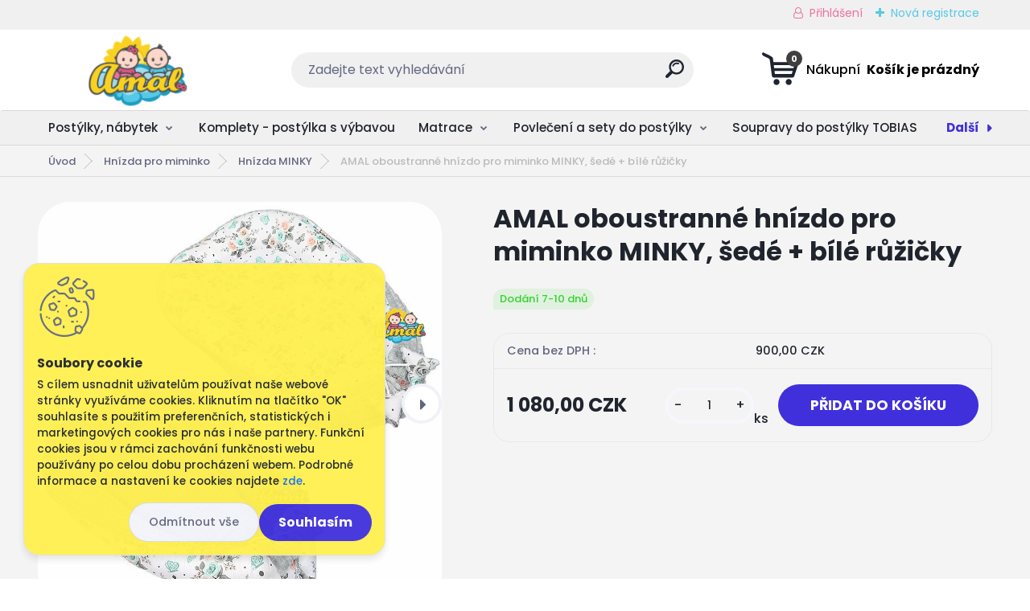

--- FILE ---
content_type: text/html; charset=utf-8
request_url: https://www.babyamal.cz/AMAL-oboustranne-hnizdo-pro-miminko-MINKY-sede-bile-ruzicky-d24305.htm
body_size: 24166
content:


        <!DOCTYPE html>
    <html xmlns:og="http://ogp.me/ns#" xmlns:fb="http://www.facebook.com/2008/fbml" lang="cs" class="tmpl__titanium">
      <head>
          <script>
              window.cookie_preferences = getCookieSettings('cookie_preferences');
              window.cookie_statistics = getCookieSettings('cookie_statistics');
              window.cookie_marketing = getCookieSettings('cookie_marketing');

              function getCookieSettings(cookie_name) {
                  if (document.cookie.length > 0)
                  {
                      cookie_start = document.cookie.indexOf(cookie_name + "=");
                      if (cookie_start != -1)
                      {
                          cookie_start = cookie_start + cookie_name.length + 1;
                          cookie_end = document.cookie.indexOf(";", cookie_start);
                          if (cookie_end == -1)
                          {
                              cookie_end = document.cookie.length;
                          }
                          return unescape(document.cookie.substring(cookie_start, cookie_end));
                      }
                  }
                  return false;
              }
          </script>
                    <script async src="https://www.googletagmanager.com/gtag/js?id=5HBJLFF5"></script>
                <script>(function(w,d,s,l,i){w[l]=w[l]||[];w[l].push({'gtm.start':
          new Date().getTime(),event:'gtm.js'});var f=d.getElementsByTagName(s)[0],
        j=d.createElement(s),dl=l!='dataLayer'?'&l='+l:'';j.async=true;j.src=
        'https://www.googletagmanager.com/gtm.js?id='+i+dl;f.parentNode.insertBefore(j,f);
      })(window,document,'script','dataLayer','GTM-5HBJLFF5');
        window.dataLayer = window.dataLayer || [];
        window.dataLayer.push({
            event: 'eec.pageview',
            clientIP: '3.148.209.XX'
        });

    </script>
            <title>Hnízda pro miminko | AMAL oboustranné hnízdo pro miminko MINKY, šedé + bílé růžičky | Vše pro Vaše miminko - BABYAMAL.cz</title>
        <script type="text/javascript">var action_unavailable='action_unavailable';var id_language = 'cs';var id_country_code = 'CZ';var language_code = 'cs-CZ';var path_request = '/request.php';var type_request = 'POST';var cache_break = "2524"; var enable_console_debug = false; var enable_logging_errors = false;var administration_id_language = 'cs';var administration_id_country_code = 'CZ';</script>          <script type="text/javascript" src="//ajax.googleapis.com/ajax/libs/jquery/1.8.3/jquery.min.js"></script>
          <script type="text/javascript" src="//code.jquery.com/ui/1.12.1/jquery-ui.min.js" ></script>
                  <script src="/wa_script/js/jquery.hoverIntent.minified.js?_=2025-01-30-11-13" type="text/javascript"></script>
        <script type="text/javascript" src="/admin/jscripts/jquery.qtip.min.js?_=2025-01-30-11-13"></script>
                  <script src="/wa_script/js/jquery.selectBoxIt.min.js?_=2025-01-30-11-13" type="text/javascript"></script>
                  <script src="/wa_script/js/bs_overlay.js?_=2025-01-30-11-13" type="text/javascript"></script>
        <script src="/wa_script/js/bs_design.js?_=2025-01-30-11-13" type="text/javascript"></script>
        <script src="/admin/jscripts/wa_translation.js?_=2025-01-30-11-13" type="text/javascript"></script>
        <link rel="stylesheet" type="text/css" href="/css/jquery.selectBoxIt.wa_script.css?_=2025-01-30-11-13" media="screen, projection">
        <link rel="stylesheet" type="text/css" href="/css/jquery.qtip.lupa.css?_=2025-01-30-11-13">
        
        <link rel="stylesheet" type="text/css" href="/fotky62589/icons/flat_icons/font/flaticon.css?_=1517909802" >          <script src="/wa_script/js/jquery.colorbox-min.js?_=2025-01-30-11-13" type="text/javascript"></script>
          <link rel="stylesheet" type="text/css" href="/css/colorbox.css?_=2025-01-30-11-13">
          <script type="text/javascript">
            jQuery(document).ready(function() {
              (function() {
                function createGalleries(rel) {
                  var regex = new RegExp(rel + "\\[(\\d+)]"),
                      m, group = "g_" + rel, groupN;
                  $("a[rel*=" + rel + "]").each(function() {
                    m = regex.exec(this.getAttribute("rel"));
                    if(m) {
                      groupN = group + m[1];
                    } else {
                      groupN = group;
                    }
                    $(this).colorbox({
                      rel: groupN,
                      slideshow:false,
                       maxWidth: "85%",
                       maxHeight: "85%",
                       returnFocus: false
                    });
                  });
                }
                createGalleries("lytebox");
                createGalleries("lyteshow");
              })();
            });</script>
          <script type="text/javascript">
      function init_products_hovers()
      {
        jQuery(".product").hoverIntent({
          over: function(){
            jQuery(this).find(".icons_width_hack").animate({width: "130px"}, 300, function(){});
          } ,
          out: function(){
            jQuery(this).find(".icons_width_hack").animate({width: "10px"}, 300, function(){});
          },
          interval: 40
        });
      }
      jQuery(document).ready(function(){

        jQuery(".param select, .sorting select").selectBoxIt();

        jQuery(".productFooter").click(function()
        {
          var $product_detail_link = jQuery(this).parent().find("a:first");

          if($product_detail_link.length && $product_detail_link.attr("href"))
          {
            window.location.href = $product_detail_link.attr("href");
          }
        });
        init_products_hovers();
        
        ebar_details_visibility = {};
        ebar_details_visibility["user"] = false;
        ebar_details_visibility["basket"] = false;

        ebar_details_timer = {};
        ebar_details_timer["user"] = setTimeout(function(){},100);
        ebar_details_timer["basket"] = setTimeout(function(){},100);

        function ebar_set_show($caller)
        {
          var $box_name = $($caller).attr("id").split("_")[0];

          ebar_details_visibility["user"] = false;
          ebar_details_visibility["basket"] = false;

          ebar_details_visibility[$box_name] = true;

          resolve_ebar_set_visibility("user");
          resolve_ebar_set_visibility("basket");
        }

        function ebar_set_hide($caller)
        {
          var $box_name = $($caller).attr("id").split("_")[0];

          ebar_details_visibility[$box_name] = false;

          clearTimeout(ebar_details_timer[$box_name]);
          ebar_details_timer[$box_name] = setTimeout(function(){resolve_ebar_set_visibility($box_name);},300);
        }

        function resolve_ebar_set_visibility($box_name)
        {
          if(   ebar_details_visibility[$box_name]
             && jQuery("#"+$box_name+"_detail").is(":hidden"))
          {
            jQuery("#"+$box_name+"_detail").slideDown(300);
          }
          else if(   !ebar_details_visibility[$box_name]
                  && jQuery("#"+$box_name+"_detail").not(":hidden"))
          {
            jQuery("#"+$box_name+"_detail").slideUp(0, function() {
              $(this).css({overflow: ""});
            });
          }
        }

        
        jQuery("#user_icon, #basket_icon").hoverIntent({
          over: function(){
            ebar_set_show(this);
            
          } ,
          out: function(){
            ebar_set_hide(this);
          },
          interval: 40
        });
        
        jQuery("#user_icon").click(function(e)
        {
          if(jQuery(e.target).attr("id") == "user_icon")
          {
            window.location.href = "https://www.babyamal.cz/0268hoqn/e-login/";
          }
        });

        jQuery("#basket_icon").click(function(e)
        {
          if(jQuery(e.target).attr("id") == "basket_icon")
          {
            window.location.href = "https://www.babyamal.cz/0268hoqn/e-basket/";
          }
        });
      
      });
    </script>        <meta http-equiv="Content-language" content="cs">
        <meta http-equiv="Content-Type" content="text/html; charset=utf-8">
        <meta name="language" content="czech">
        <meta name="keywords" content="amal,oboustranné,hnízdo,pro,miminko,minky,,šedé,bílé,růžičky">
        <meta name="description" content="AMAL oboustranné hnízdo pro miminko
Zajistí dítěti pocit blízkosti a bezpečí. Vynikajíci pomocník pro první měsíce života miminka. Je ideální pro">
        <meta name="revisit-after" content="1 Days">
        <meta name="distribution" content="global">
        <meta name="expires" content="never">
                  <meta name="expires" content="never">
                    <link rel="previewimage" href="https://www.babyamal.cz/fotky62589/fotos/_vyr_24305_vyr_24423sive-biele-ruzicky-4.jpg" />
                    <link rel="canonical" href="https://www.babyamal.cz/AMAL-oboustranne-hnizdo-pro-miminko-MINKY-sede-bile-ruzicky-d24305.htm?tab=description"/>
          <meta property="og:image" content="http://www.babyamal.cz/fotky62589/fotos/_vyr_24305_vyr_24423sive-biele-ruzicky-4.jpg" />
<meta property="og:image:secure_url" content="https://www.babyamal.cz/fotky62589/fotos/_vyr_24305_vyr_24423sive-biele-ruzicky-4.jpg" />
<meta property="og:image:type" content="image/jpeg" />

<meta name="google-site-verification" content="RCjrkNO8VFjDxDackB-m0aWlZdXDFkEHYkNXTWAIlaA"/>
<meta name="facebook-domain-verification" content="https://business.facebook.com/settings/owned-domains/846943052606001?business_id=114655700830792#:~:text=%3Cmeta%20name%3D%22facebook-domain-verification%22%20content%3D%22f14ko3i0pxls9zviechw4f3mtxtvcu%22%20/%3E"/>            <meta name="robots" content="index, follow">
                      <link href="//www.babyamal.cz/fotky62589/favicon.ico" rel="icon" type="image/x-icon">
          <link rel="shortcut icon" type="image/x-icon" href="//www.babyamal.cz/fotky62589/favicon.ico">
                  <link rel="stylesheet" type="text/css" href="/css/lang_dependent_css/lang_cs.css?_=2025-01-30-11-13" media="screen, projection">
                <link rel='stylesheet' type='text/css' href='/wa_script/js/styles.css?_=2025-01-30-11-13'>
        <script language='javascript' type='text/javascript' src='/wa_script/js/javascripts.js?_=2025-01-30-11-13'></script>
        <script language='javascript' type='text/javascript' src='/wa_script/js/check_tel.js?_=2025-01-30-11-13'></script>
          <script src="/assets/javascripts/buy_button.js?_=2025-01-30-11-13"></script>
            <script type="text/javascript" src="/wa_script/js/bs_user.js?_=2025-01-30-11-13"></script>
        <script type="text/javascript" src="/wa_script/js/bs_fce.js?_=2025-01-30-11-13"></script>
        <script type="text/javascript" src="/wa_script/js/bs_fixed_bar.js?_=2025-01-30-11-13"></script>
        <script type="text/javascript" src="/bohemiasoft/js/bs.js?_=2025-01-30-11-13"></script>
        <script src="/wa_script/js/jquery.number.min.js?_=2025-01-30-11-13" type="text/javascript"></script>
        <script type="text/javascript">
            BS.User.id = 62589;
            BS.User.domain = "0268hoqn";
            BS.User.is_responsive_layout = true;
            BS.User.max_search_query_length = 50;
            BS.User.max_autocomplete_words_count = 5;

            WA.Translation._autocompleter_ambiguous_query = ' Hledavý výraz je pro našeptávač příliš obecný. Zadejte prosím další znaky, slova nebo pokračujte odesláním formuláře pro vyhledávání.';
            WA.Translation._autocompleter_no_results_found = ' Nebyly nalezeny žádné produkty ani kategorie.';
            WA.Translation._error = " Chyba";
            WA.Translation._success = " Nastaveno";
            WA.Translation._warning = " Upozornění";
            WA.Translation._multiples_inc_notify = '<p class="multiples-warning"><strong>Tento produkt je možné objednat pouze v násobcích #inc#. </strong><br><small>Vámi zadaný počet kusů byl navýšen dle tohoto násobku.</small></p>';
            WA.Translation._shipping_change_selected = " Změnit...";
            WA.Translation._shipping_deliver_to_address = " Zásilka bude doručena na zvolenou adresu";

            BS.Design.template = {
              name: "titanium",
              is_selected: function(name) {
                if(Array.isArray(name)) {
                  return name.indexOf(this.name) > -1;
                } else {
                  return name === this.name;
                }
              }
            };
            BS.Design.isLayout3 = true;
            BS.Design.templates = {
              TEMPLATE_ARGON: "argon",TEMPLATE_NEON: "neon",TEMPLATE_CARBON: "carbon",TEMPLATE_XENON: "xenon",TEMPLATE_AURUM: "aurum",TEMPLATE_CUPRUM: "cuprum",TEMPLATE_ERBIUM: "erbium",TEMPLATE_CADMIUM: "cadmium",TEMPLATE_BARIUM: "barium",TEMPLATE_CHROMIUM: "chromium",TEMPLATE_SILICIUM: "silicium",TEMPLATE_IRIDIUM: "iridium",TEMPLATE_INDIUM: "indium",TEMPLATE_OXYGEN: "oxygen",TEMPLATE_HELIUM: "helium",TEMPLATE_FLUOR: "fluor",TEMPLATE_FERRUM: "ferrum",TEMPLATE_TERBIUM: "terbium",TEMPLATE_URANIUM: "uranium",TEMPLATE_ZINCUM: "zincum",TEMPLATE_CERIUM: "cerium",TEMPLATE_KRYPTON: "krypton",TEMPLATE_THORIUM: "thorium",TEMPLATE_ETHERUM: "etherum",TEMPLATE_KRYPTONIT: "kryptonit",TEMPLATE_TITANIUM: "titanium",TEMPLATE_PLATINUM: "platinum"            };
        </script>
        <meta name="facebook-domain-verification" content="s0aci0ts83mqg9uvqbckllqkjxa0z4">
          <script src="/js/progress_button/modernizr.custom.js"></script>
                      <link rel="stylesheet" type="text/css" href="/bower_components/owl.carousel/dist/assets/owl.carousel.min.css" />
            <link rel="stylesheet" type="text/css" href="/bower_components/owl.carousel/dist/assets/owl.theme.default.min.css" />
            <script src="/bower_components/owl.carousel/dist/owl.carousel.min.js"></script>
                      <link rel="stylesheet" type="text/css" href="/bower_components/priority-nav/dist/priority-nav-core.css" />
            <script src="/bower_components/priority-nav/dist/priority-nav.js"></script>
                      <link rel="stylesheet" type="text/css" href="//static.bohemiasoft.com/jave/style.css?_=2025-01-30-11-13" media="screen">
                    <link rel="stylesheet" type="text/css" href="/css/font-awesome.4.7.0.min.css" media="screen">
          <link rel="stylesheet" type="text/css" href="/sablony/nove/titanium/titaniumpurple/css/product_var3.css?_=2025-01-30-11-13" media="screen">
          <style>
    :root {
        --primary: #4030dc;
        --primary-dark: #2b1eb5;
        --secondary: #f6f7fc;
        --secondary-v2: #626780;
        --element-color: #1f242d;
        --stars: #ffcf15;
        --sale: #c91e1e;
        
        --empty-basket-text: " Košík je prázdný";
        --full-shopping-basket-text: "nákupní košík";
        --choose-delivery-method-text: "Vyberte způsob doručení";
        --choose-payment-method-text: "Vyberte způsob platby";
        --free-price-text: "Zdarma";
        --continue-without-login-text: "Pokračovat bez přihlášení";
        --summary-order-text: "Shrnutí Vaší objednávky";
        --cart-contents-text: "Váš košík";
        --in-login-text: "Přihlášení";
        --in-registration-text: "Nová registrace";
        --in-forgotten-pass-text: "Zapomenuté heslo";
        --price-list-filter-text: "Ceník";
        --search-see-everything-text: "Zobrazit vše";
        --discount-code-text: "Mám slevový kód";
        --searched-cats-text: "Hledané kategorie";
        --back-to-eshop-text: "Zpátky do eshopu";
        --to-category-menu-text: "Do kategorie";
        --back-menu-text: "Zpět";
        --pagination-next-text: "Další";
        --pagination-previous-text: "Předchozí";
        --cookies-files-text: "Soubory cookie";
        --newsletter-button-text: "Odebírat";
        --newsletter-be-up-to-date-text: "Buďte v obraze";
        --specify-params-text: "Vyberte parametry";
        --article-tags-text: "Tagy článku";
        --watch-product-text: "Hlídat produkt";
        --notfull-shopping-text: "Nákupní";
        --notfull-basket-is-empty-text: " Košík je prázdný";
        --whole-blog-article-text: "Celý článek";
        --basket-content-text: " Obsah košíku";
        --products-in-cat-text: " Produkty v kategorii";
        
    }
</style>
          <link rel="stylesheet"
                type="text/css"
                id="tpl-editor-stylesheet"
                href="/sablony/nove/titanium/titaniumpurple/css/colors.css?_=2025-01-30-11-13"
                media="screen">

          <meta name="viewport" content="width=device-width, initial-scale=1.0">
          <link rel="stylesheet" 
                   type="text/css" 
                   href="https://static.bohemiasoft.com/custom-css/titanium.css?_1769060867" 
                   media="screen"><style type="text/css">
               <!--#site_logo{
                  width: 275px;
                  height: 100px;
                  background-image: url('/fotky62589/design_setup/images/custom_image_logo.png?cache_time=1685979317');
                  background-repeat: no-repeat;
                  
                }html body .myheader { 
          background-image: none;
          border: black;
          background-repeat: repeat;
          background-position: 0px 0px;
          background-color: #ffffff;
        }#page_background{
                  background-image: none;
                  background-repeat: repeat;
                  background-position: 0px 0px;
                  background-color: #f4f4f4;
                }.bgLupa{
                  padding: 0;
                  border: none;
                }

 :root { 
 }
-->
                </style>          <link rel="stylesheet" type="text/css" href="/fotky62589/design_setup/css/user_defined.css?_=1696426835" media="screen, projection">
                    <script type="text/javascript" src="/admin/jscripts/wa_dialogs.js?_=2025-01-30-11-13"></script>
            <script>
      $(document).ready(function() {
        if (getCookie('show_cookie_message' + '_62589_cz') != 'no') {
          if($('#cookies-agreement').attr('data-location') === '0')
          {
            $('.cookies-wrapper').css("top", "0px");
          }
          else
          {
            $('.cookies-wrapper').css("bottom", "0px");
          }
          $('.cookies-wrapper').show();
        }

        $('#cookies-notify__close').click(function() {
          setCookie('show_cookie_message' + '_62589_cz', 'no');
          $('#cookies-agreement').slideUp();
          $("#masterpage").attr("style", "");
          setCookie('cookie_preferences', 'true');
          setCookie('cookie_statistics', 'true');
          setCookie('cookie_marketing', 'true');
          window.cookie_preferences = true;
          window.cookie_statistics = true;
          window.cookie_marketing = true;
          if(typeof gtag === 'function') {
              gtag('consent', 'update', {
                  'ad_storage': 'granted',
                  'analytics_storage': 'granted',
                  'ad_user_data': 'granted',
                  'ad_personalization': 'granted'
              });
          }
         return false;
        });

        $("#cookies-notify__disagree").click(function(){
            save_preferences();
        });

        $('#cookies-notify__preferences-button-close').click(function(){
            var cookies_notify_preferences = $("#cookies-notify-checkbox__preferences").is(':checked');
            var cookies_notify_statistics = $("#cookies-notify-checkbox__statistics").is(':checked');
            var cookies_notify_marketing = $("#cookies-notify-checkbox__marketing").is(':checked');
            save_preferences(cookies_notify_preferences, cookies_notify_statistics, cookies_notify_marketing);
        });

        function save_preferences(preferences = false, statistics = false, marketing = false)
        {
            setCookie('show_cookie_message' + '_62589_cz', 'no');
            $('#cookies-agreement').slideUp();
            $("#masterpage").attr("style", "");
            setCookie('cookie_preferences', preferences);
            setCookie('cookie_statistics', statistics);
            setCookie('cookie_marketing', marketing);
            window.cookie_preferences = preferences;
            window.cookie_statistics = statistics;
            window.cookie_marketing = marketing;
            if(marketing && typeof gtag === 'function')
            {
                gtag('consent', 'update', {
                    'ad_storage': 'granted'
                });
            }
            if(statistics && typeof gtag === 'function')
            {
                gtag('consent', 'update', {
                    'analytics_storage': 'granted',
                    'ad_user_data': 'granted',
                    'ad_personalization': 'granted',
                });
            }
            if(marketing === false && BS && BS.seznamIdentity) {
                BS.seznamIdentity.clearIdentity();
            }
        }

        /**
         * @param {String} cookie_name
         * @returns {String}
         */
        function getCookie(cookie_name) {
          if (document.cookie.length > 0)
          {
            cookie_start = document.cookie.indexOf(cookie_name + "=");
            if (cookie_start != -1)
            {
              cookie_start = cookie_start + cookie_name.length + 1;
              cookie_end = document.cookie.indexOf(";", cookie_start);
              if (cookie_end == -1)
              {
                cookie_end = document.cookie.length;
              }
              return unescape(document.cookie.substring(cookie_start, cookie_end));
            }
          }
          return "";
        }
        
        /**
         * @param {String} cookie_name
         * @param {String} value
         */
        function setCookie(cookie_name, value) {
          var time = new Date();
          time.setTime(time.getTime() + 365*24*60*60*1000); // + 1 rok
          var expires = "expires="+time.toUTCString();
          document.cookie = cookie_name + "=" + escape(value) + "; " + expires + "; path=/";
        }
      });
    </script>
    <script async src="https://www.googletagmanager.com/gtag/js?id=UA-169424957-1"></script><script>
window.dataLayer = window.dataLayer || [];
function gtag(){dataLayer.push(arguments);}
gtag('js', new Date());
gtag('config', 'UA-169424957-1', { debug_mode: true });
</script>        <script type="text/javascript" src="/wa_script/js/search_autocompleter.js?_=2025-01-30-11-13"></script>
              <script>
              WA.Translation._complete_specification = "Kompletní specifikace";
              WA.Translation._dont_have_acc = "Nemáte účet? ";
              WA.Translation._have_acc = "Již máte účet? ";
              WA.Translation._register_titanium = "Zaregistrujte se ";
              WA.Translation._login_titanium = "Přihlašte se ";
              WA.Translation._placeholder_voucher = "Sem vložte kód";
          </script>
                <script src="/wa_script/js/template/titanium/script.js?_=2025-01-30-11-13"></script>
                    <link rel="stylesheet" type="text/css" href="/assets/vendor/magnific-popup/magnific-popup.css" />
      <script src="/assets/vendor/magnific-popup/jquery.magnific-popup.js"></script>
      <script type="text/javascript">
        BS.env = {
          decPoint: ",",
          basketFloatEnabled: false        };
      </script>
      <script type="text/javascript" src="/node_modules/select2/dist/js/select2.min.js"></script>
      <script type="text/javascript" src="/node_modules/maximize-select2-height/maximize-select2-height.min.js"></script>
      <script type="text/javascript">
        (function() {
          $.fn.select2.defaults.set("language", {
            noResults: function() {return " Nenalezeny žádné položky"},
            inputTooShort: function(o) {
              var n = o.minimum - o.input.length;
              return " Prosím zadejte #N# nebo více znaků.".replace("#N#", n);
            }
          });
          $.fn.select2.defaults.set("width", "100%")
        })();

      </script>
      <link type="text/css" rel="stylesheet" href="/node_modules/select2/dist/css/select2.min.css" />
      <script type="text/javascript" src="/wa_script/js/countdown_timer.js?_=2025-01-30-11-13"></script>
      <script type="text/javascript" src="/wa_script/js/app.js?_=2025-01-30-11-13"></script>
      <script type="text/javascript" src="/node_modules/jquery-validation/dist/jquery.validate.min.js"></script>

                <link rel="stylesheet" type="text/css" href="/fotky62589/design_setup/css/__style.css?_=1686298505" />
          
          </head>
          <script type="text/javascript">
        var fb_pixel = 'active';
      </script>
      <script type="text/javascript" src="/wa_script/js/fb_pixel_func.js"></script>
      <script>add_to_cart_default_basket_settings();</script>  <body class="lang-cs layout3 not-home page-product-detail page-product-24305 basket-empty slider_available template-slider-disabled vat-payer-y alternative-currency-n" >
      <!-- Google Tag Manager (noscript) end -->
    <noscript><iframe src="https://www.googletagmanager.com/ns.html?id=GTM-5HBJLFF5"
                      height="0" width="0" style="display:none;visibility:hidden"></iframe></noscript>
    <!-- End Google Tag Manager (noscript) -->
          <a name="topweb"></a>
            <div id="cookies-agreement" class="cookies-wrapper" data-location="1"
         style="background-color: #fff04e;
                 opacity: 0.95"
    >
      <div class="cookies-notify-background"></div>
      <div class="cookies-notify" style="display:block!important;">
        <div class="cookies-notify__bar">
          <div class="cookies-notify__bar1">
            <div class="cookies-notify__text"
                                  style="color: #646464;"
                                 >
                S cílem usnadnit uživatelům používat naše webové stránky využíváme cookies. Kliknutím na tlačítko "OK" souhlasíte s použitím preferenčních, statistických i marketingových cookies pro nás i naše partnery. Funkční cookies jsou v rámci zachování funkčnosti webu používány po celou dobu procházení webem. Podrobné informace a nastavení ke cookies najdete <span class="cookies-notify__detail_button"style="color: #646464;">zde</span>.            </div>
            <div class="cookies-notify__button">
                <a href="#" id="cookies-notify__disagree" class="secondary-btn"
                   style="color: #000000;
                           background-color: #c8c8c8;
                           opacity: 1"
                >Odmítnout vše</a>
              <a href="#" id="cookies-notify__close"
                 style="color: #000000;
                        background-color: #c8c8c8;
                        opacity: 1"
                >Souhlasím</a>
            </div>
          </div>
                    </div>
      </div>
    </div>
    
  <div id="responsive_layout_large"></div><div id="page">      <div class="top-bar" id="topBar">
                  <div class="top-bar-content">
            <p style="text-align: center;"><span style="color: #333333;"><strong></strong></span></p>          </div>
                    <div class="top-bar-login">
                          <span class="user-login"><a href="/0268hoqn/e-login">Přihlášení</a></span>
              <span class="user-register"><a href="/0268hoqn/e-register">Nová registrace</a></span>
                        </div>
                        </div>
          <script type="text/javascript">
      var responsive_articlemenu_name = ' Menu';
      var responsive_eshopmenu_name = ' E-shop';
    </script>
        <link rel="stylesheet" type="text/css" href="/css/masterslider.css?_=2025-01-30-11-13" media="screen, projection">
    <script type="text/javascript" src="/js/masterslider.min.js"></script>
    <div class="myheader">
                <div class="navigate_bar">
            <div class="logo-wrapper">
            <a id="site_logo" href="//www.babyamal.cz" class="mylogo" aria-label="Logo"></a>
    </div>
                <div id="search">
      <form name="search" id="searchForm" action="/search-engine.htm" method="GET" enctype="multipart/form-data">
        <label for="q" class="title_left2"> Hľadanie</label>
        <p>
          <input name="slovo" type="text" class="inputBox" id="q" placeholder=" Zadejte text vyhledávání" maxlength="50">
          
          <input type="hidden" id="source_service" value="www.webareal.cz">
        </p>
        <div class="wrapper_search_submit">
          <input type="submit" class="search_submit" aria-label="search" name="search_submit" value="">
        </div>
        <div id="search_setup_area">
          <input id="hledatjak2" checked="checked" type="radio" name="hledatjak" value="2">
          <label for="hledatjak2">Hledat ve zboží</label>
          <br />
          <input id="hledatjak1"  type="radio" name="hledatjak" value="1">
          <label for="hledatjak1">Hledat v článcích</label>
                    <script type="text/javascript">
            function resolve_search_mode_visibility()
            {
              if (jQuery('form[name=search] input').is(':focus'))
              {
                if (jQuery('#search_setup_area').is(':hidden'))
                {
                  jQuery('#search_setup_area').slideDown(400);
                }
              }
              else
              {
                if (jQuery('#search_setup_area').not(':hidden'))
                {
                  jQuery('#search_setup_area').slideUp(400);
                }
              }
            }

            $('form[name=search] input').click(function() {
              this.focus();
            });

            jQuery('form[name=search] input')
                .focus(function() {
                  resolve_search_mode_visibility();
                })
                .blur(function() {
                  setTimeout(function() {
                    resolve_search_mode_visibility();
                  }, 1000);
                });

          </script>
                  </div>
      </form>
    </div>
            
  <div id="ebar" class="" >        <div id="basket_icon" >
            <div id="basket_detail">
                <div id="basket_arrow_tag"></div>
                <div id="basket_content_tag">
                    <a id="quantity_tag" href="/0268hoqn/e-basket" rel="nofollow" class="elink"><span class="quantity_count">0</span>
                    <span class="basket_empty"> Váš nákupní košík <span class="bold">je prázdný</span></span></a>                </div>
            </div>
        </div>
                </div>      </div>
          </div>
        <div class="eshop-menu drop-menu" id="dropMenu">
      <div id="dropMenuWrapper">
            <div class="menu-wrapper leftmenu" id="menuWrapper">
          <ul class="root-eshop-menu" id="menuContent">
              <li class="home-button">
              <a href="//www.babyamal.cz">
      <i class="fa fa-home" aria-hidden="true"></i>
    </a>
            </li>
            <li class="eshop-menu-item item-1 has-submenu">
            <a class="item-link level-1" href="/Postylky-nabytek-c17_0_1.htm">Postýlky, nábytek</a>
          <ul class="eshop-submenu-root menu-level-2">
          <li class="eshop-menu-item item-1">
            <div class="menu-item-box">
                  <div class="menu-item-img">
            <a href="/Postylky-nabytek-c17_619_2.htm" title="Dětské postýlky">
              <img src="/fotky62589/icons/post.png" title="Dětské postýlky" alt="Dětské postýlky" />
            </a>
          </div>
                  <div class="menu-item-cat">
          <a class="item-link level-2" href="/Postylky-nabytek-c17_619_2.htm">Dětské postýlky</a>
                  </div>
      </div>
          </li>
        <li class="eshop-menu-item item-2">
            <div class="menu-item-box">
                  <div class="menu-item-img">
            <a href="/Postylky-nabytek-c17_621_2.htm" title="Komody, skříne">
              <img src="/fotky62589/icons/komod.png" title="Komody, skříne" alt="Komody, skříne" />
            </a>
          </div>
                  <div class="menu-item-cat">
          <a class="item-link level-2" href="/Postylky-nabytek-c17_621_2.htm">Komody, skříne</a>
                  </div>
      </div>
          </li>
        <li class="eshop-menu-item item-3 has-submenu">
            <div class="menu-item-box">
                  <div class="menu-item-img">
            <a href="/Postylky-nabytek-c17_622_2.htm" title="Dětský pokoj - sestavy nábytku">
              <img src="/fotky62589/icons/zost-komod.png" title="Dětský pokoj - sestavy nábytku" alt="Dětský pokoj - sestavy nábytku" />
            </a>
          </div>
                  <div class="menu-item-cat">
          <a class="item-link level-2" href="/Postylky-nabytek-c17_622_2.htm">Dětský pokoj - sestavy nábytku</a>
              <ul class="eshop-submenu-root menu-level-3">
          <li class="eshop-menu-item item-1">
            <a class="item-link level-3" href="/Postylky-nabytek-c17_806_3.htm">Sestava - postýlka + komoda</a>
          </li>
        <li class="eshop-menu-item item-2">
            <a class="item-link level-3" href="/Postylky-nabytek-c17_807_3.htm">Postýlka + komoda + skříň</a>
          </li>
        <li class="eshop-menu-item item-3">
            <a class="item-link level-3" href="/Postylky-nabytek-c17_808_3.htm">Postýlka+komoda+skříň+regál</a>
          </li>
        </ul>
            </div>
      </div>
          </li>
        <li class="eshop-menu-item item-4">
            <div class="menu-item-box">
                  <div class="menu-item-img">
            <a href="/Postylky-nabytek-c17_805_2.htm" title="Dětské postele, od 140x70 cm">
              <img src="/fotky62589/icons/postel.png" title="Dětské postele, od 140x70 cm" alt="Dětské postele, od 140x70 cm" />
            </a>
          </div>
                  <div class="menu-item-cat">
          <a class="item-link level-2" href="/Postylky-nabytek-c17_805_2.htm">Dětské postele, od 140x70 cm</a>
                  </div>
      </div>
          </li>
        <li class="eshop-menu-item item-5">
            <div class="menu-item-box">
                <div class="menu-item-cat">
          <a class="item-link level-2" href="/Postylky-nabytek-c17_827_2.htm">Zmenšené postýlky, 100x50 cm</a>
                  </div>
      </div>
          </li>
        </ul>
        </li>
        <li class="eshop-menu-item item-2">
            <a class="item-link level-1" href="/Komplety-postylka-s-vybavou-c60_0_1.htm">Komplety - postýlka s výbavou</a>
          </li>
        <li class="eshop-menu-item item-3 has-submenu">
            <a class="item-link level-1" href="/Matrace-c61_0_1.htm">Matrace</a>
          <ul class="eshop-submenu-root menu-level-2">
          <li class="eshop-menu-item item-1">
            <div class="menu-item-box">
                  <div class="menu-item-img">
            <a href="/Matrace-c61_775_2.htm" title="Do kolébky, 90x40 cm">
              <img src="/fotky62589/icons/pmk-2.jpg" title="Do kolébky, 90x40 cm" alt="Do kolébky, 90x40 cm" />
            </a>
          </div>
                  <div class="menu-item-cat">
          <a class="item-link level-2" href="/Matrace-c61_775_2.htm">Do kolébky, 90x40 cm</a>
                  </div>
      </div>
          </li>
        <li class="eshop-menu-item item-2">
            <div class="menu-item-box">
                  <div class="menu-item-img">
            <a href="/Matrace-c61_776_2.htm" title="Do zmenšené TOBIAS, 100x50 cm">
              <img src="/fotky62589/icons/kokos-molitan-3.jpg" title="Do zmenšené TOBIAS, 100x50 cm" alt="Do zmenšené TOBIAS, 100x50 cm" />
            </a>
          </div>
                  <div class="menu-item-cat">
          <a class="item-link level-2" href="/Matrace-c61_776_2.htm">Do zmenšené TOBIAS, 100x50 cm</a>
                  </div>
      </div>
          </li>
        <li class="eshop-menu-item item-3">
            <div class="menu-item-box">
                  <div class="menu-item-img">
            <a href="/Matrace-c61_777_2.htm" title="Do dětské postýlky, 120x60cm">
              <img src="/fotky62589/icons/latex-kokos-2.jpg" title="Do dětské postýlky, 120x60cm" alt="Do dětské postýlky, 120x60cm" />
            </a>
          </div>
                  <div class="menu-item-cat">
          <a class="item-link level-2" href="/Matrace-c61_777_2.htm">Do dětské postýlky, 120x60cm</a>
                  </div>
      </div>
          </li>
        <li class="eshop-menu-item item-4">
            <div class="menu-item-box">
                  <div class="menu-item-img">
            <a href="/Matrace-c61_778_2.htm" title="Do dětské postele, 140x70 cm">
              <img src="/fotky62589/icons/molitan-3.jpg" title="Do dětské postele, 140x70 cm" alt="Do dětské postele, 140x70 cm" />
            </a>
          </div>
                  <div class="menu-item-cat">
          <a class="item-link level-2" href="/Matrace-c61_778_2.htm">Do dětské postele, 140x70 cm</a>
                  </div>
      </div>
          </li>
        </ul>
        </li>
        <li class="eshop-menu-item item-4 has-submenu">
            <a class="item-link level-1" href="/Povleceni-a-sety-do-postylky-c40_0_1.htm">Povlečení a sety do postýlky</a>
          <ul class="eshop-submenu-root menu-level-2">
          <li class="eshop-menu-item item-1">
            <div class="menu-item-box">
                  <div class="menu-item-img">
            <a href="/Povleceni-a-sety-do-postylky-c40_762_2.htm" title="Soupravy z kolekce ROYAL">
              <img src="/fotky62589/icons/boho-k-3.png" title="Soupravy z kolekce ROYAL" alt="Soupravy z kolekce ROYAL" />
            </a>
          </div>
                  <div class="menu-item-cat">
          <a class="item-link level-2" href="/Povleceni-a-sety-do-postylky-c40_762_2.htm">Soupravy z kolekce ROYAL</a>
                  </div>
      </div>
          </li>
        <li class="eshop-menu-item item-2">
            <div class="menu-item-box">
                  <div class="menu-item-img">
            <a href="/Povleceni-a-sety-do-postylky-c40_634_2.htm" title="TOP -Soupravy z kolekce KLASIK">
              <img src="/fotky62589/icons/klasik-k.png" title="TOP -Soupravy z kolekce KLASIK" alt="TOP -Soupravy z kolekce KLASIK" />
            </a>
          </div>
                  <div class="menu-item-cat">
          <a class="item-link level-2" href="/Povleceni-a-sety-do-postylky-c40_634_2.htm">TOP -Soupravy z kolekce KLASIK</a>
                  </div>
      </div>
          </li>
        <li class="eshop-menu-item item-3">
            <div class="menu-item-box">
                  <div class="menu-item-img">
            <a href="/Povleceni-a-sety-do-postylky-c40_713_2.htm" title="Soupravy z kolekce DUO">
              <img src="/fotky62589/icons/ikonka-duo.png" title="Soupravy z kolekce DUO" alt="Soupravy z kolekce DUO" />
            </a>
          </div>
                  <div class="menu-item-cat">
          <a class="item-link level-2" href="/Povleceni-a-sety-do-postylky-c40_713_2.htm">Soupravy z kolekce DUO</a>
                  </div>
      </div>
          </li>
        <li class="eshop-menu-item item-4">
            <div class="menu-item-box">
                  <div class="menu-item-img">
            <a href="/Povleceni-a-sety-do-postylky-c40_627_2.htm" title="Soupravy z kolekce HRÁŠKY">
              <img src="/fotky62589/icons/ikonka-hrasky.png" title="Soupravy z kolekce HRÁŠKY" alt="Soupravy z kolekce HRÁŠKY" />
            </a>
          </div>
                  <div class="menu-item-cat">
          <a class="item-link level-2" href="/Povleceni-a-sety-do-postylky-c40_627_2.htm">Soupravy z kolekce HRÁŠKY</a>
                  </div>
      </div>
          </li>
        <li class="eshop-menu-item item-5">
            <div class="menu-item-box">
                  <div class="menu-item-img">
            <a href="/Povleceni-a-sety-do-postylky-c40_728_2.htm" title="Soupravy z kolekce DECOR">
              <img src="/fotky62589/icons/ikonka-dekor.png" title="Soupravy z kolekce DECOR" alt="Soupravy z kolekce DECOR" />
            </a>
          </div>
                  <div class="menu-item-cat">
          <a class="item-link level-2" href="/Povleceni-a-sety-do-postylky-c40_728_2.htm">Soupravy z kolekce DECOR</a>
                  </div>
      </div>
          </li>
        <li class="eshop-menu-item item-6">
            <div class="menu-item-box">
                  <div class="menu-item-img">
            <a href="/Povleceni-a-sety-do-postylky-c40_743_2.htm" title="Soupravy z kolekce NATURE">
              <img src="/fotky62589/icons/nature-k-3.png" title="Soupravy z kolekce NATURE" alt="Soupravy z kolekce NATURE" />
            </a>
          </div>
                  <div class="menu-item-cat">
          <a class="item-link level-2" href="/Povleceni-a-sety-do-postylky-c40_743_2.htm">Soupravy z kolekce NATURE</a>
                  </div>
      </div>
          </li>
        <li class="eshop-menu-item item-7">
            <div class="menu-item-box">
                  <div class="menu-item-img">
            <a href="/Povleceni-a-sety-do-postylky-c40_703_2.htm" title="Soupravy z kolekce HAPPY">
              <img src="/fotky62589/icons/happy-k.png" title="Soupravy z kolekce HAPPY" alt="Soupravy z kolekce HAPPY" />
            </a>
          </div>
                  <div class="menu-item-cat">
          <a class="item-link level-2" href="/Povleceni-a-sety-do-postylky-c40_703_2.htm">Soupravy z kolekce HAPPY</a>
                  </div>
      </div>
          </li>
        <li class="eshop-menu-item item-8">
            <div class="menu-item-box">
                <div class="menu-item-cat">
          <a class="item-link level-2" href="/Povleceni-a-sety-do-postylky-c40_825_2.htm">Soupravy mušelínové ECO</a>
                  </div>
      </div>
          </li>
        <li class="eshop-menu-item item-9">
            <div class="menu-item-box">
                  <div class="menu-item-img">
            <a href="/Povleceni-a-sety-do-postylky-c40_698_2.htm" title="Soupravy z kolekce MINKY">
              <img src="/fotky62589/icons/ikonka-minky.png" title="Soupravy z kolekce MINKY" alt="Soupravy z kolekce MINKY" />
            </a>
          </div>
                  <div class="menu-item-cat">
          <a class="item-link level-2" href="/Povleceni-a-sety-do-postylky-c40_698_2.htm">Soupravy z kolekce MINKY</a>
                  </div>
      </div>
          </li>
        <li class="eshop-menu-item item-10 has-submenu">
            <div class="menu-item-box">
                  <div class="menu-item-img">
            <a href="/Povleceni-a-sety-do-postylky-c40_690_2.htm" title="Soupravy z kolekce SWEET">
              <img src="/fotky62589/icons/sweet-k.png" title="Soupravy z kolekce SWEET" alt="Soupravy z kolekce SWEET" />
            </a>
          </div>
                  <div class="menu-item-cat">
          <a class="item-link level-2" href="/Povleceni-a-sety-do-postylky-c40_690_2.htm">Soupravy z kolekce SWEET</a>
              <ul class="eshop-submenu-root menu-level-3">
          <li class="eshop-menu-item item-1">
            <a class="item-link level-3" href="/Povleceni-a-sety-do-postylky-c40_691_3.htm">2-dílne soupravy</a>
          </li>
        <li class="eshop-menu-item item-2">
            <a class="item-link level-3" href="/Povleceni-a-sety-do-postylky-c40_692_3.htm">4-dílne soupravy</a>
          </li>
        <li class="eshop-menu-item item-3">
            <a class="item-link level-3" href="/Povleceni-a-sety-do-postylky-c40_693_3.htm">7-dílne soupravy</a>
          </li>
        <li class="eshop-menu-item item-4">
            <a class="item-link level-3" href="/Povleceni-a-sety-do-postylky-c40_694_3.htm">9-dílne soupravy</a>
          </li>
        </ul>
            </div>
      </div>
          </li>
        <li class="eshop-menu-item item-11 has-submenu">
            <div class="menu-item-box">
                  <div class="menu-item-img">
            <a href="/Povleceni-a-sety-do-postylky-c40_643_2.htm" title="Soupravy z kolekce KOMFORT">
              <img src="/fotky62589/icons/komfort-k.png" title="Soupravy z kolekce KOMFORT" alt="Soupravy z kolekce KOMFORT" />
            </a>
          </div>
                  <div class="menu-item-cat">
          <a class="item-link level-2" href="/Povleceni-a-sety-do-postylky-c40_643_2.htm">Soupravy z kolekce KOMFORT</a>
              <ul class="eshop-submenu-root menu-level-3">
          <li class="eshop-menu-item item-1">
            <a class="item-link level-3" href="/Povleceni-a-sety-do-postylky-c40_644_3.htm">Kapsáře z kolekce KOMFORT</a>
          </li>
        <li class="eshop-menu-item item-2">
            <a class="item-link level-3" href="/Povleceni-a-sety-do-postylky-c40_645_3.htm">Kapsy z kolekce KOMFORT</a>
          </li>
        <li class="eshop-menu-item item-3">
            <a class="item-link level-3" href="/Povleceni-a-sety-do-postylky-c40_646_3.htm">2-dílná souprava</a>
          </li>
        <li class="eshop-menu-item item-4">
            <a class="item-link level-3" href="/Povleceni-a-sety-do-postylky-c40_647_3.htm">4-dílná souprava</a>
          </li>
        <li class="eshop-menu-item item-5">
            <a class="item-link level-3" href="/Povleceni-a-sety-do-postylky-c40_648_3.htm">5-dílná souprava</a>
          </li>
        <li class="eshop-menu-item item-6">
            <a class="item-link level-3" href="/Povleceni-a-sety-do-postylky-c40_649_3.htm">6-dílná souprava</a>
          </li>
        <li class="eshop-menu-item item-7">
            <a class="item-link level-3" href="/Povleceni-a-sety-do-postylky-c40_650_3.htm">7-dílná souprava</a>
          </li>
        <li class="eshop-menu-item item-8">
            <a class="item-link level-3" href="/Povleceni-a-sety-do-postylky-c40_651_3.htm">8-dílná souprava</a>
          </li>
        <li class="eshop-menu-item item-9">
            <a class="item-link level-3" href="/Povleceni-a-sety-do-postylky-c40_652_3.htm">9-dílná souprava</a>
          </li>
        <li class="eshop-menu-item item-10">
            <a class="item-link level-3" href="/Povleceni-a-sety-do-postylky-c40_653_3.htm">10-dílná souprava</a>
          </li>
        <li class="eshop-menu-item item-11">
            <a class="item-link level-3" href="/Povleceni-a-sety-do-postylky-c40_654_3.htm">11-dílná souprava</a>
          </li>
        <li class="eshop-menu-item item-12">
            <a class="item-link level-3" href="/Povleceni-a-sety-do-postylky-c40_655_3.htm">14-dílná souprava</a>
          </li>
        </ul>
            </div>
      </div>
          </li>
        <li class="eshop-menu-item item-12 has-submenu">
            <div class="menu-item-box">
                  <div class="menu-item-img">
            <a href="/Povleceni-a-sety-do-postylky-c40_657_2.htm" title="Soupravy z kolekce LUX">
              <img src="/fotky62589/icons/ikonka-lux.png" title="Soupravy z kolekce LUX" alt="Soupravy z kolekce LUX" />
            </a>
          </div>
                  <div class="menu-item-cat">
          <a class="item-link level-2" href="/Povleceni-a-sety-do-postylky-c40_657_2.htm">Soupravy z kolekce LUX</a>
              <ul class="eshop-submenu-root menu-level-3">
          <li class="eshop-menu-item item-1">
            <a class="item-link level-3" href="/Povleceni-a-sety-do-postylky-c40_658_3.htm">Kapsáře z kolekce LUX</a>
          </li>
        <li class="eshop-menu-item item-2">
            <a class="item-link level-3" href="/Povleceni-a-sety-do-postylky-c40_659_3.htm">Kapsy z kolekce LUX</a>
          </li>
        <li class="eshop-menu-item item-3">
            <a class="item-link level-3" href="/Povleceni-a-sety-do-postylky-c40_660_3.htm">2-dílná souprava</a>
          </li>
        <li class="eshop-menu-item item-4">
            <a class="item-link level-3" href="/Povleceni-a-sety-do-postylky-c40_661_3.htm">4-dílná souprava</a>
          </li>
        <li class="eshop-menu-item item-5">
            <a class="item-link level-3" href="/Povleceni-a-sety-do-postylky-c40_662_3.htm">5-dílná souprava</a>
          </li>
        <li class="eshop-menu-item item-6">
            <a class="item-link level-3" href="/Povleceni-a-sety-do-postylky-c40_663_3.htm">6-dílná souprava</a>
          </li>
        <li class="eshop-menu-item item-7">
            <a class="item-link level-3" href="/Povleceni-a-sety-do-postylky-c40_664_3.htm">7-dílná souprava</a>
          </li>
        <li class="eshop-menu-item item-8">
            <a class="item-link level-3" href="/Povleceni-a-sety-do-postylky-c40_665_3.htm">8-dílná souprava</a>
          </li>
        <li class="eshop-menu-item item-9">
            <a class="item-link level-3" href="/Povleceni-a-sety-do-postylky-c40_666_3.htm">9-dílná souprava</a>
          </li>
        <li class="eshop-menu-item item-10">
            <a class="item-link level-3" href="/Povleceni-a-sety-do-postylky-c40_667_3.htm">10-dílná souprava</a>
          </li>
        <li class="eshop-menu-item item-11">
            <a class="item-link level-3" href="/Povleceni-a-sety-do-postylky-c40_668_3.htm">11-dílná souprava</a>
          </li>
        <li class="eshop-menu-item item-12">
            <a class="item-link level-3" href="/Povleceni-a-sety-do-postylky-c40_669_3.htm">14-dílná souprava</a>
          </li>
        </ul>
            </div>
      </div>
          </li>
        <li class="eshop-menu-item item-13">
            <div class="menu-item-box">
                  <div class="menu-item-img">
            <a href="/Povleceni-a-sety-do-postylky-c40_670_2.htm" title="Soupravy do kočárku a kolébky">
              <img src="/fotky62589/icons/kocik-k.png" title="Soupravy do kočárku a kolébky" alt="Soupravy do kočárku a kolébky" />
            </a>
          </div>
                  <div class="menu-item-cat">
          <a class="item-link level-2" href="/Povleceni-a-sety-do-postylky-c40_670_2.htm">Soupravy do kočárku a kolébky</a>
                  </div>
      </div>
          </li>
        <li class="eshop-menu-item item-14 has-submenu">
            <div class="menu-item-box">
                  <div class="menu-item-img">
            <a href="/Povleceni-a-sety-do-postylky-c40_675_2.htm" title="Mantinely,baldachýny,plachetky">
              <img src="/fotky62589/icons/prislusenstvo-k.png" title="Mantinely,baldachýny,plachetky" alt="Mantinely,baldachýny,plachetky" />
            </a>
          </div>
                  <div class="menu-item-cat">
          <a class="item-link level-2" href="/Povleceni-a-sety-do-postylky-c40_675_2.htm">Mantinely,baldachýny,plachetky</a>
              <ul class="eshop-submenu-root menu-level-3">
          <li class="eshop-menu-item item-1">
            <a class="item-link level-3" href="/Povleceni-a-sety-do-postylky-c40_738_3.htm">Kapsáře</a>
          </li>
        <li class="eshop-menu-item item-2">
            <a class="item-link level-3" href="/Povleceni-a-sety-do-postylky-c40_739_3.htm">Kapsy na pleny</a>
          </li>
        <li class="eshop-menu-item item-3">
            <a class="item-link level-3" href="/Povleceni-a-sety-do-postylky-c40_741_3.htm">Ozdobný volánek pod matraci</a>
          </li>
        <li class="eshop-menu-item item-4">
            <a class="item-link level-3" href="/Povleceni-a-sety-do-postylky-c40_737_3.htm">Polštáře, Polštář + peřinka</a>
          </li>
        <li class="eshop-menu-item item-5">
            <a class="item-link level-3" href="/Povleceni-a-sety-do-postylky-c40_742_3.htm">Záclonky, noční lampičky</a>
          </li>
        </ul>
            </div>
      </div>
          </li>
        </ul>
        </li>
        <li class="eshop-menu-item item-5 has-submenu">
            <a class="item-link level-1" href="/Soupravy-do-postylky-TOBIAS-c62_0_1.htm">Soupravy do postýlky TOBIAS</a>
          <ul class="eshop-submenu-root menu-level-2">
          <li class="eshop-menu-item item-1">
            <div class="menu-item-box">
                  <div class="menu-item-img">
            <a href="/Soupravy-do-postylky-TOBIAS-c62_779_2.htm" title="Soupravy KLASIK, 100x50 cm">
              <img src="/fotky62589/icons/tobias-klasik-1.jpg" title="Soupravy KLASIK, 100x50 cm" alt="Soupravy KLASIK, 100x50 cm" />
            </a>
          </div>
                  <div class="menu-item-cat">
          <a class="item-link level-2" href="/Soupravy-do-postylky-TOBIAS-c62_779_2.htm">Soupravy KLASIK, 100x50 cm</a>
                  </div>
      </div>
          </li>
        <li class="eshop-menu-item item-2">
            <div class="menu-item-box">
                  <div class="menu-item-img">
            <a href="/Soupravy-do-postylky-TOBIAS-c62_780_2.htm" title="Soupravy ROYAL, 100x50 cm">
              <img src="/fotky62589/icons/tobias-royal-1.jpg" title="Soupravy ROYAL, 100x50 cm" alt="Soupravy ROYAL, 100x50 cm" />
            </a>
          </div>
                  <div class="menu-item-cat">
          <a class="item-link level-2" href="/Soupravy-do-postylky-TOBIAS-c62_780_2.htm">Soupravy ROYAL, 100x50 cm</a>
                  </div>
      </div>
          </li>
        </ul>
        </li>
        <li class="eshop-menu-item item-6 has-submenu">
            <a class="item-link level-1" href="/Soupravy-do-kolebky-c63_0_1.htm">Soupravy do kolébky</a>
          <ul class="eshop-submenu-root menu-level-2">
          <li class="eshop-menu-item item-1">
            <div class="menu-item-box">
                  <div class="menu-item-img">
            <a href="/Soupravy-do-kolebky-c63_781_2.htm" title="Soupravy do kolébky KLASIK">
              <img src="/fotky62589/icons/koliska-klasik-1.jpg" title="Soupravy do kolébky KLASIK" alt="Soupravy do kolébky KLASIK" />
            </a>
          </div>
                  <div class="menu-item-cat">
          <a class="item-link level-2" href="/Soupravy-do-kolebky-c63_781_2.htm">Soupravy do kolébky KLASIK</a>
                  </div>
      </div>
          </li>
        <li class="eshop-menu-item item-2">
            <div class="menu-item-box">
                  <div class="menu-item-img">
            <a href="/Soupravy-do-kolebky-c63_782_2.htm" title="Soupravy do kolébky mušelínové">
              <img src="/fotky62589/icons/kolisky-muselin-1.jpeg" title="Soupravy do kolébky mušelínové" alt="Soupravy do kolébky mušelínové" />
            </a>
          </div>
                  <div class="menu-item-cat">
          <a class="item-link level-2" href="/Soupravy-do-kolebky-c63_782_2.htm">Soupravy do kolébky mušelínové</a>
                  </div>
      </div>
          </li>
        </ul>
        </li>
        <li class="eshop-menu-item item-7 has-submenu">
            <a class="item-link level-1" href="/Kojenecke-HANDMADE-obleceni-c64_0_1.htm">Kojenecké HANDMADE oblečení</a>
          <ul class="eshop-submenu-root menu-level-2">
          <li class="eshop-menu-item item-1">
            <div class="menu-item-box">
                  <div class="menu-item-img">
            <a href="/Kojenecke-HANDMADE-obleceni-c64_783_2.htm" title="Košilky, halenky">
              <img src="/fotky62589/icons/karamelova-s-cipkou-3.jpeg" title="Košilky, halenky" alt="Košilky, halenky" />
            </a>
          </div>
                  <div class="menu-item-cat">
          <a class="item-link level-2" href="/Kojenecke-HANDMADE-obleceni-c64_783_2.htm">Košilky, halenky</a>
                  </div>
      </div>
          </li>
        <li class="eshop-menu-item item-2">
            <div class="menu-item-box">
                  <div class="menu-item-img">
            <a href="/Kojenecke-HANDMADE-obleceni-c64_784_2.htm" title="Legíny">
              <img src="/fotky62589/icons/hnede-s-bezovou-cipkou-1.jpeg" title="Legíny" alt="Legíny" />
            </a>
          </div>
                  <div class="menu-item-cat">
          <a class="item-link level-2" href="/Kojenecke-HANDMADE-obleceni-c64_784_2.htm">Legíny</a>
                  </div>
      </div>
          </li>
        <li class="eshop-menu-item item-3">
            <div class="menu-item-box">
                  <div class="menu-item-img">
            <a href="/Kojenecke-HANDMADE-obleceni-c64_785_2.htm" title="Šatičky a sukýnky">
              <img src="/fotky62589/icons/bloomers-1.jpg" title="Šatičky a sukýnky" alt="Šatičky a sukýnky" />
            </a>
          </div>
                  <div class="menu-item-cat">
          <a class="item-link level-2" href="/Kojenecke-HANDMADE-obleceni-c64_785_2.htm">Šatičky a sukýnky</a>
                  </div>
      </div>
          </li>
        <li class="eshop-menu-item item-4">
            <div class="menu-item-box">
                  <div class="menu-item-img">
            <a href="/Kojenecke-HANDMADE-obleceni-c64_786_2.htm" title="Čelenky">
              <img src="/fotky62589/icons/celenka-romantic-1.jpg" title="Čelenky" alt="Čelenky" />
            </a>
          </div>
                  <div class="menu-item-cat">
          <a class="item-link level-2" href="/Kojenecke-HANDMADE-obleceni-c64_786_2.htm">Čelenky</a>
                  </div>
      </div>
          </li>
        <li class="eshop-menu-item item-5">
            <div class="menu-item-box">
                  <div class="menu-item-img">
            <a href="/Kojenecke-HANDMADE-obleceni-c64_787_2.htm" title="Čepičky, turbany">
              <img src="/fotky62589/icons/turban-1.jpg" title="Čepičky, turbany" alt="Čepičky, turbany" />
            </a>
          </div>
                  <div class="menu-item-cat">
          <a class="item-link level-2" href="/Kojenecke-HANDMADE-obleceni-c64_787_2.htm">Čepičky, turbany</a>
                  </div>
      </div>
          </li>
        <li class="eshop-menu-item item-6">
            <div class="menu-item-box">
                  <div class="menu-item-img">
            <a href="/Kojenecke-HANDMADE-obleceni-c64_788_2.htm" title="Rukavičky">
              <img src="/fotky62589/icons/rukavicky-3.jpg" title="Rukavičky" alt="Rukavičky" />
            </a>
          </div>
                  <div class="menu-item-cat">
          <a class="item-link level-2" href="/Kojenecke-HANDMADE-obleceni-c64_788_2.htm">Rukavičky</a>
                  </div>
      </div>
          </li>
        <li class="eshop-menu-item item-7">
            <div class="menu-item-box">
                  <div class="menu-item-img">
            <a href="/Kojenecke-HANDMADE-obleceni-c64_789_2.htm" title="Pletené botičky, capáčky">
              <img src="/fotky62589/icons/capacky-2.jpg" title="Pletené botičky, capáčky" alt="Pletené botičky, capáčky" />
            </a>
          </div>
                  <div class="menu-item-cat">
          <a class="item-link level-2" href="/Kojenecke-HANDMADE-obleceni-c64_789_2.htm">Pletené botičky, capáčky</a>
                  </div>
      </div>
          </li>
        <li class="eshop-menu-item item-8">
            <div class="menu-item-box">
                  <div class="menu-item-img">
            <a href="/Kojenecke-HANDMADE-obleceni-c64_790_2.htm" title="Kolekce">
              <img src="/fotky62589/icons/eternal-roses-wild-bezova-1.jpeg" title="Kolekce" alt="Kolekce" />
            </a>
          </div>
                  <div class="menu-item-cat">
          <a class="item-link level-2" href="/Kojenecke-HANDMADE-obleceni-c64_790_2.htm">Kolekce</a>
                  </div>
      </div>
          </li>
        </ul>
        </li>
        <li class="eshop-menu-item item-8 has-submenu">
            <a class="item-link level-1" href="/Zavinovacky-c38_0_1.htm">Zavinovačky</a>
          <ul class="eshop-submenu-root menu-level-2">
          <li class="eshop-menu-item item-1">
            <div class="menu-item-box">
                  <div class="menu-item-img">
            <a href="/Zavinovacky-c38_724_2.htm" title="Zavinovačky slávnostní">
              <img src="/fotky62589/icons/slavnostni.png" title="Zavinovačky slávnostní" alt="Zavinovačky slávnostní" />
            </a>
          </div>
                  <div class="menu-item-cat">
          <a class="item-link level-2" href="/Zavinovacky-c38_724_2.htm">Zavinovačky slávnostní</a>
                  </div>
      </div>
          </li>
        <li class="eshop-menu-item item-2">
            <div class="menu-item-box">
                  <div class="menu-item-img">
            <a href="/Zavinovacky-c38_676_2.htm" title="Zavinovačky z kolekce HRÁŠKY">
              <img src="/fotky62589/icons/Z-hrasky.png" title="Zavinovačky z kolekce HRÁŠKY" alt="Zavinovačky z kolekce HRÁŠKY" />
            </a>
          </div>
                  <div class="menu-item-cat">
          <a class="item-link level-2" href="/Zavinovacky-c38_676_2.htm">Zavinovačky z kolekce HRÁŠKY</a>
                  </div>
      </div>
          </li>
        <li class="eshop-menu-item item-3">
            <div class="menu-item-box">
                  <div class="menu-item-img">
            <a href="/Zavinovacky-c38_677_2.htm" title="Zavinovačky z kolekce KLASIK">
              <img src="/fotky62589/icons/Z-klasik.png" title="Zavinovačky z kolekce KLASIK" alt="Zavinovačky z kolekce KLASIK" />
            </a>
          </div>
                  <div class="menu-item-cat">
          <a class="item-link level-2" href="/Zavinovacky-c38_677_2.htm">Zavinovačky z kolekce KLASIK</a>
                  </div>
      </div>
          </li>
        <li class="eshop-menu-item item-4">
            <div class="menu-item-box">
                  <div class="menu-item-img">
            <a href="/Zavinovacky-c38_678_2.htm" title="Zavinovačky z kolekce LUX">
              <img src="/fotky62589/icons/Z-lux.png" title="Zavinovačky z kolekce LUX" alt="Zavinovačky z kolekce LUX" />
            </a>
          </div>
                  <div class="menu-item-cat">
          <a class="item-link level-2" href="/Zavinovacky-c38_678_2.htm">Zavinovačky z kolekce LUX</a>
                  </div>
      </div>
          </li>
        <li class="eshop-menu-item item-5">
            <div class="menu-item-box">
                  <div class="menu-item-img">
            <a href="/Zavinovacky-c38_679_2.htm" title="Zavinovačky z kolekce KOMFORT">
              <img src="/fotky62589/icons/Z-komfort.png" title="Zavinovačky z kolekce KOMFORT" alt="Zavinovačky z kolekce KOMFORT" />
            </a>
          </div>
                  <div class="menu-item-cat">
          <a class="item-link level-2" href="/Zavinovacky-c38_679_2.htm">Zavinovačky z kolekce KOMFORT</a>
                  </div>
      </div>
          </li>
        <li class="eshop-menu-item item-6">
            <div class="menu-item-box">
                  <div class="menu-item-img">
            <a href="/Zavinovacky-c38_710_2.htm" title="Zavinovačky z kolekce SWEET">
              <img src="/fotky62589/icons/Z-sweet.png" title="Zavinovačky z kolekce SWEET" alt="Zavinovačky z kolekce SWEET" />
            </a>
          </div>
                  <div class="menu-item-cat">
          <a class="item-link level-2" href="/Zavinovacky-c38_710_2.htm">Zavinovačky z kolekce SWEET</a>
                  </div>
      </div>
          </li>
        <li class="eshop-menu-item item-7">
            <div class="menu-item-box">
                  <div class="menu-item-img">
            <a href="/Zavinovacky-c38_711_2.htm" title="Zavinovačky z kolekce HAPPY">
              <img src="/fotky62589/icons/Z-happy.png" title="Zavinovačky z kolekce HAPPY" alt="Zavinovačky z kolekce HAPPY" />
            </a>
          </div>
                  <div class="menu-item-cat">
          <a class="item-link level-2" href="/Zavinovacky-c38_711_2.htm">Zavinovačky z kolekce HAPPY</a>
                  </div>
      </div>
          </li>
        <li class="eshop-menu-item item-8">
            <div class="menu-item-box">
                  <div class="menu-item-img">
            <a href="/Zavinovacky-c38_716_2.htm" title="Zavinovačky z kolekce MINKY">
              <img src="/fotky62589/icons/Z-minky.png" title="Zavinovačky z kolekce MINKY" alt="Zavinovačky z kolekce MINKY" />
            </a>
          </div>
                  <div class="menu-item-cat">
          <a class="item-link level-2" href="/Zavinovacky-c38_716_2.htm">Zavinovačky z kolekce MINKY</a>
                  </div>
      </div>
          </li>
        <li class="eshop-menu-item item-9">
            <div class="menu-item-box">
                  <div class="menu-item-img">
            <a href="/Zavinovacky-c38_755_2.htm" title="Zavinovačky DECOR/NATURE">
              <img src="/fotky62589/icons/Z-nature.png" title="Zavinovačky DECOR/NATURE" alt="Zavinovačky DECOR/NATURE" />
            </a>
          </div>
                  <div class="menu-item-cat">
          <a class="item-link level-2" href="/Zavinovacky-c38_755_2.htm">Zavinovačky DECOR/NATURE</a>
                  </div>
      </div>
          </li>
        <li class="eshop-menu-item item-10">
            <div class="menu-item-box">
                  <div class="menu-item-img">
            <a href="/Zavinovacky-c38_680_2.htm" title="Zavinovačky s volánem">
              <img src="/fotky62589/icons/Z-volan.png" title="Zavinovačky s volánem" alt="Zavinovačky s volánem" />
            </a>
          </div>
                  <div class="menu-item-cat">
          <a class="item-link level-2" href="/Zavinovacky-c38_680_2.htm">Zavinovačky s volánem</a>
                  </div>
      </div>
          </li>
        <li class="eshop-menu-item item-11">
            <div class="menu-item-box">
                  <div class="menu-item-img">
            <a href="/Zavinovacky-c38_765_2.htm" title="Zavinovačky VELVET">
              <img src="/fotky62589/icons/Z-velvet.png" title="Zavinovačky VELVET" alt="Zavinovačky VELVET" />
            </a>
          </div>
                  <div class="menu-item-cat">
          <a class="item-link level-2" href="/Zavinovacky-c38_765_2.htm">Zavinovačky VELVET</a>
                  </div>
      </div>
          </li>
        <li class="eshop-menu-item item-12">
            <div class="menu-item-box">
                <div class="menu-item-cat">
          <a class="item-link level-2" href="/Zavinovacky-c38_826_2.htm">Zavinovačky Mušelínové</a>
                  </div>
      </div>
          </li>
        </ul>
        </li>
        <li class="eshop-menu-item item-9">
            <a class="item-link level-1" href="/Mantinely-copy-pletence-c65_0_1.htm">Mantinely - copy / pletence</a>
          </li>
        <li class="eshop-menu-item item-10">
            <a class="item-link level-1" href="/Mantinel-pejsci-c66_0_1.htm">Mantinel - pejsci</a>
          </li>
        <li class="eshop-menu-item item-11">
            <a class="item-link level-1" href="/Mantinely-klasicke-c67_0_1.htm">Mantinely - klasické</a>
          </li>
        <li class="eshop-menu-item item-12">
            <a class="item-link level-1" href="/Plachetky-c68_0_1.htm">Plachetky</a>
          </li>
        <li class="eshop-menu-item item-13">
            <a class="item-link level-1" href="/Polstare-a-prikryvky-vyplne-c69_0_1.htm">Polštáře a přikrývky - výplně</a>
          </li>
        <li class="eshop-menu-item item-14 has-submenu item-active">
            <a class="item-link level-1" href="/Hnizda-pro-miminko-c70_0_1.htm">Hnízda pro miminko</a>
          <ul class="eshop-submenu-root menu-level-2">
          <li class="eshop-menu-item item-1 item-active">
            <div class="menu-item-box">
                <div class="menu-item-cat">
          <a class="item-link level-2" href="/Hnizda-pro-miminko-c70_791_2.htm">Hnízda MINKY</a>
                  </div>
      </div>
          </li>
        <li class="eshop-menu-item item-2">
            <div class="menu-item-box">
                <div class="menu-item-cat">
          <a class="item-link level-2" href="/Hnizda-pro-miminko-c70_792_2.htm">SET 2v1 - hnízdo + polštářek</a>
                  </div>
      </div>
          </li>
        <li class="eshop-menu-item item-3">
            <div class="menu-item-box">
                <div class="menu-item-cat">
          <a class="item-link level-2" href="/Hnizda-pro-miminko-c70_793_2.htm">Hnízda s volánem</a>
                  </div>
      </div>
          </li>
        </ul>
        </li>
        <li class="eshop-menu-item item-15 has-submenu">
            <a class="item-link level-1" href="/Deky-c71_0_1.htm">Deky</a>
          <ul class="eshop-submenu-root menu-level-2">
          <li class="eshop-menu-item item-1">
            <div class="menu-item-box">
                <div class="menu-item-cat">
          <a class="item-link level-2" href="/Deky-c71_794_2.htm">Lehké mušelínové deky</a>
                  </div>
      </div>
          </li>
        <li class="eshop-menu-item item-2">
            <div class="menu-item-box">
                <div class="menu-item-cat">
          <a class="item-link level-2" href="/Deky-c71_795_2.htm">Hebké deky z mikrovlákna</a>
                  </div>
      </div>
          </li>
        <li class="eshop-menu-item item-3">
            <div class="menu-item-box">
                <div class="menu-item-cat">
          <a class="item-link level-2" href="/Deky-c71_796_2.htm">Vaflové deky</a>
                  </div>
      </div>
          </li>
        <li class="eshop-menu-item item-4">
            <div class="menu-item-box">
                <div class="menu-item-cat">
          <a class="item-link level-2" href="/Deky-c71_797_2.htm">Zateplené deky MINKY / bavlna</a>
                  </div>
      </div>
          </li>
        <li class="eshop-menu-item item-5">
            <div class="menu-item-box">
                <div class="menu-item-cat">
          <a class="item-link level-2" href="/Deky-c71_798_2.htm">Bambusové deky</a>
                  </div>
      </div>
          </li>
        <li class="eshop-menu-item item-6">
            <div class="menu-item-box">
                <div class="menu-item-cat">
          <a class="item-link level-2" href="/Deky-c71_799_2.htm">Přikrývky MINKY s polštářkem</a>
                  </div>
      </div>
          </li>
        <li class="eshop-menu-item item-7">
            <div class="menu-item-box">
                <div class="menu-item-cat">
          <a class="item-link level-2" href="/Deky-c71_800_2.htm">Vaflové deky s polštářkem</a>
                  </div>
      </div>
          </li>
        <li class="eshop-menu-item item-8">
            <div class="menu-item-box">
                <div class="menu-item-cat">
          <a class="item-link level-2" href="/Deky-c71_801_2.htm">Mušelínové soupravy ECO</a>
                  </div>
      </div>
          </li>
        </ul>
        </li>
        <li class="eshop-menu-item item-16">
            <a class="item-link level-1" href="/Deky-do-autosedacky-c79_0_1.htm">Deky do autosedačky</a>
          </li>
        <li class="eshop-menu-item item-17">
            <a class="item-link level-1" href="/Kapsare-c72_0_1.htm">Kapsáře</a>
          </li>
        <li class="eshop-menu-item item-18">
            <a class="item-link level-1" href="/Baldachyny-stojany-c73_0_1.htm">Baldachýny + ​​stojany</a>
          </li>
        <li class="eshop-menu-item item-19">
            <a class="item-link level-1" href="/Polstare-na-kojeni-c74_0_1.htm">Polštáře na kojení</a>
          </li>
        <li class="eshop-menu-item item-20 has-submenu">
            <a class="item-link level-1" href="/HANDMADE-hracky-a-obleceni-c75_0_1.htm">HANDMADE hračky a oblečení</a>
          <ul class="eshop-submenu-root menu-level-2">
          <li class="eshop-menu-item item-1">
            <div class="menu-item-box">
                  <div class="menu-item-img">
            <a href="/HANDMADE-hracky-a-obleceni-c75_802_2.htm" title="Mazlíčci a kousátka">
              <img src="/fotky62589/icons/maznaci-2.png" title="Mazlíčci a kousátka" alt="Mazlíčci a kousátka" />
            </a>
          </div>
                  <div class="menu-item-cat">
          <a class="item-link level-2" href="/HANDMADE-hracky-a-obleceni-c75_802_2.htm">Mazlíčci a kousátka</a>
                  </div>
      </div>
          </li>
        <li class="eshop-menu-item item-2">
            <div class="menu-item-box">
                  <div class="menu-item-img">
            <a href="/HANDMADE-hracky-a-obleceni-c75_803_2.htm" title="HANDMADE hračky">
              <img src="/fotky62589/icons/hracky-2.png" title="HANDMADE hračky" alt="HANDMADE hračky" />
            </a>
          </div>
                  <div class="menu-item-cat">
          <a class="item-link level-2" href="/HANDMADE-hracky-a-obleceni-c75_803_2.htm">HANDMADE hračky</a>
                  </div>
      </div>
          </li>
        <li class="eshop-menu-item item-3 has-submenu">
            <div class="menu-item-box">
                  <div class="menu-item-img">
            <a href="/HANDMADE-hracky-a-obleceni-c75_804_2.htm" title="Kojenecké oblečení">
              <img src="/fotky62589/icons/obleckoo.png" title="Kojenecké oblečení" alt="Kojenecké oblečení" />
            </a>
          </div>
                  <div class="menu-item-cat">
          <a class="item-link level-2" href="/HANDMADE-hracky-a-obleceni-c75_804_2.htm">Kojenecké oblečení</a>
              <ul class="eshop-submenu-root menu-level-3">
          <li class="eshop-menu-item item-1">
            <a class="item-link level-3" href="/HANDMADE-hracky-a-obleceni-c75_812_3.htm">Kojenecké body</a>
          </li>
        <li class="eshop-menu-item item-2">
            <a class="item-link level-3" href="/HANDMADE-hracky-a-obleceni-c75_813_3.htm">Košilky / kabátky</a>
          </li>
        <li class="eshop-menu-item item-3">
            <a class="item-link level-3" href="/HANDMADE-hracky-a-obleceni-c75_814_3.htm">Dupačky / polodupačky / legíny</a>
          </li>
        <li class="eshop-menu-item item-4">
            <a class="item-link level-3" href="/HANDMADE-hracky-a-obleceni-c75_815_3.htm">Overaly</a>
          </li>
        <li class="eshop-menu-item item-5">
            <a class="item-link level-3" href="/HANDMADE-hracky-a-obleceni-c75_816_3.htm">Soupravičky / komplety</a>
          </li>
        <li class="eshop-menu-item item-6">
            <a class="item-link level-3" href="/HANDMADE-hracky-a-obleceni-c75_817_3.htm">Sukýnky / šatičky</a>
          </li>
        <li class="eshop-menu-item item-7">
            <a class="item-link level-3" href="/HANDMADE-hracky-a-obleceni-c75_818_3.htm">Kojenecké soupravy do porodnic</a>
          </li>
        <li class="eshop-menu-item item-8">
            <a class="item-link level-3" href="/HANDMADE-hracky-a-obleceni-c75_819_3.htm">Svetříky</a>
          </li>
        <li class="eshop-menu-item item-9">
            <a class="item-link level-3" href="/HANDMADE-hracky-a-obleceni-c75_820_3.htm">Zimní overaly / kombinézy</a>
          </li>
        <li class="eshop-menu-item item-10">
            <a class="item-link level-3" href="/HANDMADE-hracky-a-obleceni-c75_821_3.htm">Čepičky, turbany / rukavičky</a>
          </li>
        <li class="eshop-menu-item item-11">
            <a class="item-link level-3" href="/HANDMADE-hracky-a-obleceni-c75_822_3.htm">Čelenky</a>
          </li>
        <li class="eshop-menu-item item-12">
            <a class="item-link level-3" href="/HANDMADE-hracky-a-obleceni-c75_823_3.htm">Ponožky / capáčky</a>
          </li>
        <li class="eshop-menu-item item-13">
            <a class="item-link level-3" href="/HANDMADE-hracky-a-obleceni-c75_824_3.htm">Cenově výhodná balení</a>
          </li>
        </ul>
            </div>
      </div>
          </li>
        </ul>
        </li>
        <li class="eshop-menu-item item-21">
            <a class="item-link level-1" href="/Plenkove-dorty-c76_0_1.htm">Plenkové dorty</a>
          </li>
        <li class="eshop-menu-item item-22">
            <a class="item-link level-1" href="/Super-akcni-nabidky-c77_0_1.htm">Super akční nabídky</a>
          </li>
        </ul>
        </div>
          </div>
    </div>
    <script type="text/javascript">
      (function() {
        if(window.priorityNav)
        {
          var nav = priorityNav.init({
            mainNavWrapper: "#menuWrapper",
            mainNav: "#menuContent",
            breakPoint: 0,
            throttleDelay: '50',
            navDropdownLabel: " Další",
            navDropdownBreakpointLabel: 'Menu',
            initClass: 'top-nav',
            navDropdownClassName: 'nav-dropdown',
            navDropdownToggleClassName: 'nav-dropdown-toggle',
         })
         document.querySelector('.nav-dropdown-toggle').removeAttribute('aria-controls');
        }
      })();
    </script>
    <div id="page_background">      <div class="hack-box"><!-- HACK MIN WIDTH FOR IE 5, 5.5, 6  -->
                  <div id="masterpage" style="margin-bottom:95px;"><!-- MASTER PAGE -->
              <div id="header">          </div><!-- END HEADER -->
                    <div id="aroundpage"><!-- AROUND PAGE -->
            
      <!-- LEFT BOX -->
      <div id="left-box">
            <div id="rMenusSrc" style="display: none">
          <div id="rArticleMenu">
          <div class="menu-wrapper">
          <ul class="root-article-menu">
          <li class="article-menu-item item-1">
            <a href="/O-nas-a1_0.htm" target="_blank">
          <span>
      O nás    </span>
          </a>
          </li>
        <li class="article-menu-item item-2">
            <a href="/Obchodni-podminky-a3_0.htm" target="_blank">
          <span>
      Obchodní podmínky    </span>
          </a>
          </li>
        <li class="article-menu-item item-3">
            <a href="/GDPR-a9_0.htm" target="_blank">
          <span>
      GDPR    </span>
          </a>
          </li>
        <li class="article-menu-item item-4">
            <a href="/Kontakt-a5_0.htm" target="_blank">
          <span>
      Kontakt    </span>
          </a>
          </li>
        <li class="article-menu-item item-5">
            <a href="/Napiste-nam-a8_0.htm" target="_blank">
          <span>
      Napište nám    </span>
          </a>
          </li>
        <li class="article-menu-item item-6">
            <a href="/Odpovez-a-vyhraj-a10_0.htm" target="_blank">
          <span>
      Odpověz a vyhraj!    </span>
          </a>
          </li>
        <li class="article-menu-item item-7">
            <a href="/Navody-na-montaz-nabytku-a11_0.htm" target="_blank">
          <span>
      Návody na montáž nábytku    </span>
          </a>
          </li>
        </ul>
        </div>
        </div>
        <div id="rEshopMenu">
          <div class="menu-wrapper">
          <ul class="root-eshop-menu">
          <li class="eshop-menu-item item-1 has-submenu">
            <a href="/Postylky-nabytek-c17_0_1.htm" target="_self">
            <span>
                  <img class="menu-icon-img" src="/fotky62589/icons/Untitled-6.png" alt="Postýlky, nábytek" />
                </span>
          <span>
      Postýlky, nábytek    </span>
          </a>
          <ul class="eshop-submenu menu-level-2">
          <li class="eshop-menu-item item-1">
            <a href="/Postylky-nabytek-c17_619_2.htm" target="_self">
            <span>
                  <img class="menu-icon-img" src="/fotky62589/icons/post.png" alt="Dětské postýlky" />
                </span>
          <span>
      Dětské postýlky    </span>
          </a>
          </li>
        <li class="eshop-menu-item item-2">
            <a href="/Postylky-nabytek-c17_621_2.htm" target="_self">
            <span>
                  <img class="menu-icon-img" src="/fotky62589/icons/komod.png" alt="Komody, skříne" />
                </span>
          <span>
      Komody, skříne    </span>
          </a>
          </li>
        <li class="eshop-menu-item item-3 has-submenu">
            <a href="/Postylky-nabytek-c17_622_2.htm" target="_self">
            <span>
                  <img class="menu-icon-img" src="/fotky62589/icons/zost-komod.png" alt="Dětský pokoj - sestavy nábytku" />
                </span>
          <span>
      Dětský pokoj - sestavy nábytku    </span>
          </a>
          <ul class="eshop-submenu menu-level-3">
          <li class="eshop-menu-item item-1">
            <a href="/Postylky-nabytek-c17_806_3.htm" target="_self">
          <span>
      Sestava - postýlka + komoda    </span>
          </a>
          </li>
        <li class="eshop-menu-item item-2">
            <a href="/Postylky-nabytek-c17_807_3.htm" target="_self">
          <span>
      Postýlka + komoda + skříň    </span>
          </a>
          </li>
        <li class="eshop-menu-item item-3">
            <a href="/Postylky-nabytek-c17_808_3.htm" target="_self">
          <span>
      Postýlka+komoda+skříň+regál    </span>
          </a>
          </li>
        </ul>
        </li>
        <li class="eshop-menu-item item-4">
            <a href="/Postylky-nabytek-c17_805_2.htm" target="_self">
            <span>
                  <img class="menu-icon-img" src="/fotky62589/icons/postel.png" alt="Dětské postele, od 140x70 cm" />
                </span>
          <span>
      Dětské postele, od 140x70 cm    </span>
          </a>
          </li>
        <li class="eshop-menu-item item-5">
            <a href="/Postylky-nabytek-c17_827_2.htm" target="_self">
          <span>
      Zmenšené postýlky, 100x50 cm    </span>
          </a>
          </li>
        </ul>
        </li>
        <li class="eshop-menu-item item-2">
            <a href="/Komplety-postylka-s-vybavou-c60_0_1.htm" target="_self">
            <span>
                  <img class="menu-icon-img" src="/fotky62589/icons/zost-klasik.png" alt="Komplety - postýlka s výbavou" />
                </span>
          <span>
      Komplety - postýlka s výbavou    </span>
          </a>
          </li>
        <li class="eshop-menu-item item-3 has-submenu">
            <a href="/Matrace-c61_0_1.htm" target="_self">
          <span>
      Matrace    </span>
          </a>
          <ul class="eshop-submenu menu-level-2">
          <li class="eshop-menu-item item-1">
            <a href="/Matrace-c61_775_2.htm" target="_self">
            <span>
                  <img class="menu-icon-img" src="/fotky62589/icons/pmk-2.jpg" alt="Do kolébky, 90x40 cm" />
                </span>
          <span>
      Do kolébky, 90x40 cm    </span>
          </a>
          </li>
        <li class="eshop-menu-item item-2">
            <a href="/Matrace-c61_776_2.htm" target="_self">
            <span>
                  <img class="menu-icon-img" src="/fotky62589/icons/kokos-molitan-3.jpg" alt="Do zmenšené TOBIAS, 100x50 cm" />
                </span>
          <span>
      Do zmenšené TOBIAS, 100x50 cm    </span>
          </a>
          </li>
        <li class="eshop-menu-item item-3">
            <a href="/Matrace-c61_777_2.htm" target="_self">
            <span>
                  <img class="menu-icon-img" src="/fotky62589/icons/latex-kokos-2.jpg" alt="Do dětské postýlky, 120x60cm" />
                </span>
          <span>
      Do dětské postýlky, 120x60cm    </span>
          </a>
          </li>
        <li class="eshop-menu-item item-4">
            <a href="/Matrace-c61_778_2.htm" target="_self">
            <span>
                  <img class="menu-icon-img" src="/fotky62589/icons/molitan-3.jpg" alt="Do dětské postele, 140x70 cm" />
                </span>
          <span>
      Do dětské postele, 140x70 cm    </span>
          </a>
          </li>
        </ul>
        </li>
        <li class="eshop-menu-item item-4 has-submenu">
            <a href="/Povleceni-a-sety-do-postylky-c40_0_1.htm" target="_self">
            <span>
                  <img class="menu-icon-img" src="/fotky62589/icons/Untitled-9.png" alt="Povlečení a sety do postýlky" />
                </span>
          <span>
      Povlečení a sety do postýlky    </span>
          </a>
          <ul class="eshop-submenu menu-level-2">
          <li class="eshop-menu-item item-1">
            <a href="/Povleceni-a-sety-do-postylky-c40_762_2.htm" target="_self">
            <span>
                  <img class="menu-icon-img" src="/fotky62589/icons/boho-k-3.png" alt="Soupravy z kolekce ROYAL" />
                </span>
          <span>
      Soupravy z kolekce ROYAL    </span>
          </a>
          </li>
        <li class="eshop-menu-item item-2">
            <a href="/Povleceni-a-sety-do-postylky-c40_634_2.htm" target="_self">
            <span>
                  <img class="menu-icon-img" src="/fotky62589/icons/klasik-k.png" alt="TOP -Soupravy z kolekce KLASIK" />
                </span>
          <span>
      TOP -Soupravy z kolekce KLASIK    </span>
          </a>
          </li>
        <li class="eshop-menu-item item-3">
            <a href="/Povleceni-a-sety-do-postylky-c40_713_2.htm" target="_self">
            <span>
                  <img class="menu-icon-img" src="/fotky62589/icons/ikonka-duo.png" alt="Soupravy z kolekce DUO" />
                </span>
          <span>
      Soupravy z kolekce DUO    </span>
          </a>
          </li>
        <li class="eshop-menu-item item-4">
            <a href="/Povleceni-a-sety-do-postylky-c40_627_2.htm" target="_self">
            <span>
                  <img class="menu-icon-img" src="/fotky62589/icons/ikonka-hrasky.png" alt="Soupravy z kolekce HRÁŠKY" />
                </span>
          <span>
      Soupravy z kolekce HRÁŠKY    </span>
          </a>
          </li>
        <li class="eshop-menu-item item-5">
            <a href="/Povleceni-a-sety-do-postylky-c40_728_2.htm" target="_self">
            <span>
                  <img class="menu-icon-img" src="/fotky62589/icons/ikonka-dekor.png" alt="Soupravy z kolekce DECOR" />
                </span>
          <span>
      Soupravy z kolekce DECOR    </span>
          </a>
          </li>
        <li class="eshop-menu-item item-6">
            <a href="/Povleceni-a-sety-do-postylky-c40_743_2.htm" target="_self">
            <span>
                  <img class="menu-icon-img" src="/fotky62589/icons/nature-k-3.png" alt="Soupravy z kolekce NATURE" />
                </span>
          <span>
      Soupravy z kolekce NATURE    </span>
          </a>
          </li>
        <li class="eshop-menu-item item-7">
            <a href="/Povleceni-a-sety-do-postylky-c40_703_2.htm" target="_self">
            <span>
                  <img class="menu-icon-img" src="/fotky62589/icons/happy-k.png" alt="Soupravy z kolekce HAPPY" />
                </span>
          <span>
      Soupravy z kolekce HAPPY    </span>
          </a>
          </li>
        <li class="eshop-menu-item item-8">
            <a href="/Povleceni-a-sety-do-postylky-c40_825_2.htm" target="_self">
          <span>
      Soupravy mušelínové ECO    </span>
          </a>
          </li>
        <li class="eshop-menu-item item-9">
            <a href="/Povleceni-a-sety-do-postylky-c40_698_2.htm" target="_self">
            <span>
                  <img class="menu-icon-img" src="/fotky62589/icons/ikonka-minky.png" alt="Soupravy z kolekce MINKY" />
                </span>
          <span>
      Soupravy z kolekce MINKY    </span>
          </a>
          </li>
        <li class="eshop-menu-item item-10 has-submenu">
            <a href="/Povleceni-a-sety-do-postylky-c40_690_2.htm" target="_self">
            <span>
                  <img class="menu-icon-img" src="/fotky62589/icons/sweet-k.png" alt="Soupravy z kolekce SWEET" />
                </span>
          <span>
      Soupravy z kolekce SWEET    </span>
          </a>
          <ul class="eshop-submenu menu-level-3">
          <li class="eshop-menu-item item-1">
            <a href="/Povleceni-a-sety-do-postylky-c40_691_3.htm" target="_self">
          <span>
      2-dílne soupravy    </span>
          </a>
          </li>
        <li class="eshop-menu-item item-2">
            <a href="/Povleceni-a-sety-do-postylky-c40_692_3.htm" target="_self">
          <span>
      4-dílne soupravy    </span>
          </a>
          </li>
        <li class="eshop-menu-item item-3">
            <a href="/Povleceni-a-sety-do-postylky-c40_693_3.htm" target="_self">
          <span>
      7-dílne soupravy    </span>
          </a>
          </li>
        <li class="eshop-menu-item item-4">
            <a href="/Povleceni-a-sety-do-postylky-c40_694_3.htm" target="_self">
          <span>
      9-dílne soupravy    </span>
          </a>
          </li>
        </ul>
        </li>
        <li class="eshop-menu-item item-11 has-submenu">
            <a href="/Povleceni-a-sety-do-postylky-c40_643_2.htm" target="_self">
            <span>
                  <img class="menu-icon-img" src="/fotky62589/icons/komfort-k.png" alt="Soupravy z kolekce KOMFORT" />
                </span>
          <span>
      Soupravy z kolekce KOMFORT    </span>
          </a>
          <ul class="eshop-submenu menu-level-3">
          <li class="eshop-menu-item item-1">
            <a href="/Povleceni-a-sety-do-postylky-c40_644_3.htm" target="_self">
          <span>
      Kapsáře z kolekce KOMFORT    </span>
          </a>
          </li>
        <li class="eshop-menu-item item-2">
            <a href="/Povleceni-a-sety-do-postylky-c40_645_3.htm" target="_self">
          <span>
      Kapsy z kolekce KOMFORT    </span>
          </a>
          </li>
        <li class="eshop-menu-item item-3">
            <a href="/Povleceni-a-sety-do-postylky-c40_646_3.htm" target="_self">
          <span>
      2-dílná souprava    </span>
          </a>
          </li>
        <li class="eshop-menu-item item-4">
            <a href="/Povleceni-a-sety-do-postylky-c40_647_3.htm" target="_self">
          <span>
      4-dílná souprava    </span>
          </a>
          </li>
        <li class="eshop-menu-item item-5">
            <a href="/Povleceni-a-sety-do-postylky-c40_648_3.htm" target="_self">
          <span>
      5-dílná souprava    </span>
          </a>
          </li>
        <li class="eshop-menu-item item-6">
            <a href="/Povleceni-a-sety-do-postylky-c40_649_3.htm" target="_self">
          <span>
      6-dílná souprava    </span>
          </a>
          </li>
        <li class="eshop-menu-item item-7">
            <a href="/Povleceni-a-sety-do-postylky-c40_650_3.htm" target="_self">
          <span>
      7-dílná souprava    </span>
          </a>
          </li>
        <li class="eshop-menu-item item-8">
            <a href="/Povleceni-a-sety-do-postylky-c40_651_3.htm" target="_self">
          <span>
      8-dílná souprava    </span>
          </a>
          </li>
        <li class="eshop-menu-item item-9">
            <a href="/Povleceni-a-sety-do-postylky-c40_652_3.htm" target="_self">
          <span>
      9-dílná souprava    </span>
          </a>
          </li>
        <li class="eshop-menu-item item-10">
            <a href="/Povleceni-a-sety-do-postylky-c40_653_3.htm" target="_self">
          <span>
      10-dílná souprava    </span>
          </a>
          </li>
        <li class="eshop-menu-item item-11">
            <a href="/Povleceni-a-sety-do-postylky-c40_654_3.htm" target="_self">
          <span>
      11-dílná souprava    </span>
          </a>
          </li>
        <li class="eshop-menu-item item-12">
            <a href="/Povleceni-a-sety-do-postylky-c40_655_3.htm" target="_self">
          <span>
      14-dílná souprava    </span>
          </a>
          </li>
        </ul>
        </li>
        <li class="eshop-menu-item item-12 has-submenu">
            <a href="/Povleceni-a-sety-do-postylky-c40_657_2.htm" target="_self">
            <span>
                  <img class="menu-icon-img" src="/fotky62589/icons/ikonka-lux.png" alt="Soupravy z kolekce LUX" />
                </span>
          <span>
      Soupravy z kolekce LUX    </span>
          </a>
          <ul class="eshop-submenu menu-level-3">
          <li class="eshop-menu-item item-1">
            <a href="/Povleceni-a-sety-do-postylky-c40_658_3.htm" target="_self">
          <span>
      Kapsáře z kolekce LUX    </span>
          </a>
          </li>
        <li class="eshop-menu-item item-2">
            <a href="/Povleceni-a-sety-do-postylky-c40_659_3.htm" target="_self">
          <span>
      Kapsy z kolekce LUX    </span>
          </a>
          </li>
        <li class="eshop-menu-item item-3">
            <a href="/Povleceni-a-sety-do-postylky-c40_660_3.htm" target="_self">
          <span>
      2-dílná souprava    </span>
          </a>
          </li>
        <li class="eshop-menu-item item-4">
            <a href="/Povleceni-a-sety-do-postylky-c40_661_3.htm" target="_self">
          <span>
      4-dílná souprava    </span>
          </a>
          </li>
        <li class="eshop-menu-item item-5">
            <a href="/Povleceni-a-sety-do-postylky-c40_662_3.htm" target="_self">
          <span>
      5-dílná souprava    </span>
          </a>
          </li>
        <li class="eshop-menu-item item-6">
            <a href="/Povleceni-a-sety-do-postylky-c40_663_3.htm" target="_self">
          <span>
      6-dílná souprava    </span>
          </a>
          </li>
        <li class="eshop-menu-item item-7">
            <a href="/Povleceni-a-sety-do-postylky-c40_664_3.htm" target="_self">
          <span>
      7-dílná souprava    </span>
          </a>
          </li>
        <li class="eshop-menu-item item-8">
            <a href="/Povleceni-a-sety-do-postylky-c40_665_3.htm" target="_self">
          <span>
      8-dílná souprava    </span>
          </a>
          </li>
        <li class="eshop-menu-item item-9">
            <a href="/Povleceni-a-sety-do-postylky-c40_666_3.htm" target="_self">
          <span>
      9-dílná souprava    </span>
          </a>
          </li>
        <li class="eshop-menu-item item-10">
            <a href="/Povleceni-a-sety-do-postylky-c40_667_3.htm" target="_self">
          <span>
      10-dílná souprava    </span>
          </a>
          </li>
        <li class="eshop-menu-item item-11">
            <a href="/Povleceni-a-sety-do-postylky-c40_668_3.htm" target="_self">
          <span>
      11-dílná souprava    </span>
          </a>
          </li>
        <li class="eshop-menu-item item-12">
            <a href="/Povleceni-a-sety-do-postylky-c40_669_3.htm" target="_self">
          <span>
      14-dílná souprava    </span>
          </a>
          </li>
        </ul>
        </li>
        <li class="eshop-menu-item item-13">
            <a href="/Povleceni-a-sety-do-postylky-c40_670_2.htm" target="_self">
            <span>
                  <img class="menu-icon-img" src="/fotky62589/icons/kocik-k.png" alt="Soupravy do kočárku a kolébky" />
                </span>
          <span>
      Soupravy do kočárku a kolébky    </span>
          </a>
          </li>
        <li class="eshop-menu-item item-14 has-submenu">
            <a href="/Povleceni-a-sety-do-postylky-c40_675_2.htm" target="_self">
            <span>
                  <img class="menu-icon-img" src="/fotky62589/icons/prislusenstvo-k.png" alt="Mantinely,baldachýny,plachetky" />
                </span>
          <span>
      Mantinely,baldachýny,plachetky    </span>
          </a>
          <ul class="eshop-submenu menu-level-3">
          <li class="eshop-menu-item item-1">
            <a href="/Povleceni-a-sety-do-postylky-c40_738_3.htm" target="_self">
          <span>
      Kapsáře    </span>
          </a>
          </li>
        <li class="eshop-menu-item item-2">
            <a href="/Povleceni-a-sety-do-postylky-c40_739_3.htm" target="_self">
          <span>
      Kapsy na pleny    </span>
          </a>
          </li>
        <li class="eshop-menu-item item-3">
            <a href="/Povleceni-a-sety-do-postylky-c40_741_3.htm" target="_self">
          <span>
      Ozdobný volánek pod matraci    </span>
          </a>
          </li>
        <li class="eshop-menu-item item-4">
            <a href="/Povleceni-a-sety-do-postylky-c40_737_3.htm" target="_self">
          <span>
      Polštáře, Polštář + peřinka    </span>
          </a>
          </li>
        <li class="eshop-menu-item item-5">
            <a href="/Povleceni-a-sety-do-postylky-c40_742_3.htm" target="_self">
          <span>
      Záclonky, noční lampičky    </span>
          </a>
          </li>
        </ul>
        </li>
        </ul>
        </li>
        <li class="eshop-menu-item item-5 has-submenu">
            <a href="/Soupravy-do-postylky-TOBIAS-c62_0_1.htm" target="_self">
          <span>
      Soupravy do postýlky TOBIAS    </span>
          </a>
          <ul class="eshop-submenu menu-level-2">
          <li class="eshop-menu-item item-1">
            <a href="/Soupravy-do-postylky-TOBIAS-c62_779_2.htm" target="_self">
            <span>
                  <img class="menu-icon-img" src="/fotky62589/icons/tobias-klasik-1.jpg" alt="Soupravy KLASIK, 100x50 cm" />
                </span>
          <span>
      Soupravy KLASIK, 100x50 cm    </span>
          </a>
          </li>
        <li class="eshop-menu-item item-2">
            <a href="/Soupravy-do-postylky-TOBIAS-c62_780_2.htm" target="_self">
            <span>
                  <img class="menu-icon-img" src="/fotky62589/icons/tobias-royal-1.jpg" alt="Soupravy ROYAL, 100x50 cm" />
                </span>
          <span>
      Soupravy ROYAL, 100x50 cm    </span>
          </a>
          </li>
        </ul>
        </li>
        <li class="eshop-menu-item item-6 has-submenu">
            <a href="/Soupravy-do-kolebky-c63_0_1.htm" target="_self">
          <span>
      Soupravy do kolébky    </span>
          </a>
          <ul class="eshop-submenu menu-level-2">
          <li class="eshop-menu-item item-1">
            <a href="/Soupravy-do-kolebky-c63_781_2.htm" target="_self">
            <span>
                  <img class="menu-icon-img" src="/fotky62589/icons/koliska-klasik-1.jpg" alt="Soupravy do kolébky KLASIK" />
                </span>
          <span>
      Soupravy do kolébky KLASIK    </span>
          </a>
          </li>
        <li class="eshop-menu-item item-2">
            <a href="/Soupravy-do-kolebky-c63_782_2.htm" target="_self">
            <span>
                  <img class="menu-icon-img" src="/fotky62589/icons/kolisky-muselin-1.jpeg" alt="Soupravy do kolébky mušelínové" />
                </span>
          <span>
      Soupravy do kolébky mušelínové    </span>
          </a>
          </li>
        </ul>
        </li>
        <li class="eshop-menu-item item-7 has-submenu">
            <a href="/Kojenecke-HANDMADE-obleceni-c64_0_1.htm" target="_self">
          <span>
      Kojenecké HANDMADE oblečení    </span>
          </a>
          <ul class="eshop-submenu menu-level-2">
          <li class="eshop-menu-item item-1">
            <a href="/Kojenecke-HANDMADE-obleceni-c64_783_2.htm" target="_self">
            <span>
                  <img class="menu-icon-img" src="/fotky62589/icons/karamelova-s-cipkou-3.jpeg" alt="Košilky, halenky" />
                </span>
          <span>
      Košilky, halenky    </span>
          </a>
          </li>
        <li class="eshop-menu-item item-2">
            <a href="/Kojenecke-HANDMADE-obleceni-c64_784_2.htm" target="_self">
            <span>
                  <img class="menu-icon-img" src="/fotky62589/icons/hnede-s-bezovou-cipkou-1.jpeg" alt="Legíny" />
                </span>
          <span>
      Legíny    </span>
          </a>
          </li>
        <li class="eshop-menu-item item-3">
            <a href="/Kojenecke-HANDMADE-obleceni-c64_785_2.htm" target="_self">
            <span>
                  <img class="menu-icon-img" src="/fotky62589/icons/bloomers-1.jpg" alt="Šatičky a sukýnky" />
                </span>
          <span>
      Šatičky a sukýnky    </span>
          </a>
          </li>
        <li class="eshop-menu-item item-4">
            <a href="/Kojenecke-HANDMADE-obleceni-c64_786_2.htm" target="_self">
            <span>
                  <img class="menu-icon-img" src="/fotky62589/icons/celenka-romantic-1.jpg" alt="Čelenky" />
                </span>
          <span>
      Čelenky    </span>
          </a>
          </li>
        <li class="eshop-menu-item item-5">
            <a href="/Kojenecke-HANDMADE-obleceni-c64_787_2.htm" target="_self">
            <span>
                  <img class="menu-icon-img" src="/fotky62589/icons/turban-1.jpg" alt="Čepičky, turbany" />
                </span>
          <span>
      Čepičky, turbany    </span>
          </a>
          </li>
        <li class="eshop-menu-item item-6">
            <a href="/Kojenecke-HANDMADE-obleceni-c64_788_2.htm" target="_self">
            <span>
                  <img class="menu-icon-img" src="/fotky62589/icons/rukavicky-3.jpg" alt="Rukavičky" />
                </span>
          <span>
      Rukavičky    </span>
          </a>
          </li>
        <li class="eshop-menu-item item-7">
            <a href="/Kojenecke-HANDMADE-obleceni-c64_789_2.htm" target="_self">
            <span>
                  <img class="menu-icon-img" src="/fotky62589/icons/capacky-2.jpg" alt="Pletené botičky, capáčky" />
                </span>
          <span>
      Pletené botičky, capáčky    </span>
          </a>
          </li>
        <li class="eshop-menu-item item-8">
            <a href="/Kojenecke-HANDMADE-obleceni-c64_790_2.htm" target="_self">
            <span>
                  <img class="menu-icon-img" src="/fotky62589/icons/eternal-roses-wild-bezova-1.jpeg" alt="Kolekce" />
                </span>
          <span>
      Kolekce    </span>
          </a>
          </li>
        </ul>
        </li>
        <li class="eshop-menu-item item-8 has-submenu">
            <a href="/Zavinovacky-c38_0_1.htm" target="_self">
            <span>
                  <img class="menu-icon-img" src="/fotky62589/icons/Untitled-2-2.png" alt="Zavinovačky" />
                </span>
          <span>
      Zavinovačky    </span>
          </a>
          <ul class="eshop-submenu menu-level-2">
          <li class="eshop-menu-item item-1">
            <a href="/Zavinovacky-c38_724_2.htm" target="_self">
            <span>
                  <img class="menu-icon-img" src="/fotky62589/icons/slavnostni.png" alt="Zavinovačky slávnostní" />
                </span>
          <span>
      Zavinovačky slávnostní    </span>
          </a>
          </li>
        <li class="eshop-menu-item item-2">
            <a href="/Zavinovacky-c38_676_2.htm" target="_self">
            <span>
                  <img class="menu-icon-img" src="/fotky62589/icons/Z-hrasky.png" alt="Zavinovačky z kolekce HRÁŠKY" />
                </span>
          <span>
      Zavinovačky z kolekce HRÁŠKY    </span>
          </a>
          </li>
        <li class="eshop-menu-item item-3">
            <a href="/Zavinovacky-c38_677_2.htm" target="_self">
            <span>
                  <img class="menu-icon-img" src="/fotky62589/icons/Z-klasik.png" alt="Zavinovačky z kolekce KLASIK" />
                </span>
          <span>
      Zavinovačky z kolekce KLASIK    </span>
          </a>
          </li>
        <li class="eshop-menu-item item-4">
            <a href="/Zavinovacky-c38_678_2.htm" target="_self">
            <span>
                  <img class="menu-icon-img" src="/fotky62589/icons/Z-lux.png" alt="Zavinovačky z kolekce LUX" />
                </span>
          <span>
      Zavinovačky z kolekce LUX    </span>
          </a>
          </li>
        <li class="eshop-menu-item item-5">
            <a href="/Zavinovacky-c38_679_2.htm" target="_self">
            <span>
                  <img class="menu-icon-img" src="/fotky62589/icons/Z-komfort.png" alt="Zavinovačky z kolekce KOMFORT" />
                </span>
          <span>
      Zavinovačky z kolekce KOMFORT    </span>
          </a>
          </li>
        <li class="eshop-menu-item item-6">
            <a href="/Zavinovacky-c38_710_2.htm" target="_self">
            <span>
                  <img class="menu-icon-img" src="/fotky62589/icons/Z-sweet.png" alt="Zavinovačky z kolekce SWEET" />
                </span>
          <span>
      Zavinovačky z kolekce SWEET    </span>
          </a>
          </li>
        <li class="eshop-menu-item item-7">
            <a href="/Zavinovacky-c38_711_2.htm" target="_self">
            <span>
                  <img class="menu-icon-img" src="/fotky62589/icons/Z-happy.png" alt="Zavinovačky z kolekce HAPPY" />
                </span>
          <span>
      Zavinovačky z kolekce HAPPY    </span>
          </a>
          </li>
        <li class="eshop-menu-item item-8">
            <a href="/Zavinovacky-c38_716_2.htm" target="_self">
            <span>
                  <img class="menu-icon-img" src="/fotky62589/icons/Z-minky.png" alt="Zavinovačky z kolekce MINKY" />
                </span>
          <span>
      Zavinovačky z kolekce MINKY    </span>
          </a>
          </li>
        <li class="eshop-menu-item item-9">
            <a href="/Zavinovacky-c38_755_2.htm" target="_self">
            <span>
                  <img class="menu-icon-img" src="/fotky62589/icons/Z-nature.png" alt="Zavinovačky DECOR/NATURE" />
                </span>
          <span>
      Zavinovačky DECOR/NATURE    </span>
          </a>
          </li>
        <li class="eshop-menu-item item-10">
            <a href="/Zavinovacky-c38_680_2.htm" target="_self">
            <span>
                  <img class="menu-icon-img" src="/fotky62589/icons/Z-volan.png" alt="Zavinovačky s volánem" />
                </span>
          <span>
      Zavinovačky s volánem    </span>
          </a>
          </li>
        <li class="eshop-menu-item item-11">
            <a href="/Zavinovacky-c38_765_2.htm" target="_self">
            <span>
                  <img class="menu-icon-img" src="/fotky62589/icons/Z-velvet.png" alt="Zavinovačky VELVET" />
                </span>
          <span>
      Zavinovačky VELVET    </span>
          </a>
          </li>
        <li class="eshop-menu-item item-12">
            <a href="/Zavinovacky-c38_826_2.htm" target="_self">
          <span>
      Zavinovačky Mušelínové    </span>
          </a>
          </li>
        </ul>
        </li>
        <li class="eshop-menu-item item-9">
            <a href="/Mantinely-copy-pletence-c65_0_1.htm" target="_self">
          <span>
      Mantinely - copy / pletence    </span>
          </a>
          </li>
        <li class="eshop-menu-item item-10">
            <a href="/Mantinel-pejsci-c66_0_1.htm" target="_self">
          <span>
      Mantinel - pejsci    </span>
          </a>
          </li>
        <li class="eshop-menu-item item-11">
            <a href="/Mantinely-klasicke-c67_0_1.htm" target="_self">
          <span>
      Mantinely - klasické    </span>
          </a>
          </li>
        <li class="eshop-menu-item item-12">
            <a href="/Plachetky-c68_0_1.htm" target="_self">
          <span>
      Plachetky    </span>
          </a>
          </li>
        <li class="eshop-menu-item item-13">
            <a href="/Polstare-a-prikryvky-vyplne-c69_0_1.htm" target="_self">
          <span>
      Polštáře a přikrývky - výplně    </span>
          </a>
          </li>
        <li class="eshop-menu-item item-14 has-submenu item-active">
            <a href="/Hnizda-pro-miminko-c70_0_1.htm" target="_self">
          <span>
      Hnízda pro miminko    </span>
          </a>
          <ul class="eshop-submenu menu-level-2">
          <li class="eshop-menu-item item-1 item-active">
            <a href="/Hnizda-pro-miminko-c70_791_2.htm" target="_self">
          <span>
      Hnízda MINKY    </span>
          </a>
          </li>
        <li class="eshop-menu-item item-2">
            <a href="/Hnizda-pro-miminko-c70_792_2.htm" target="_self">
          <span>
      SET 2v1 - hnízdo + polštářek    </span>
          </a>
          </li>
        <li class="eshop-menu-item item-3">
            <a href="/Hnizda-pro-miminko-c70_793_2.htm" target="_self">
          <span>
      Hnízda s volánem    </span>
          </a>
          </li>
        </ul>
        </li>
        <li class="eshop-menu-item item-15 has-submenu">
            <a href="/Deky-c71_0_1.htm" target="_self">
          <span>
      Deky    </span>
          </a>
          <ul class="eshop-submenu menu-level-2">
          <li class="eshop-menu-item item-1">
            <a href="/Deky-c71_794_2.htm" target="_self">
          <span>
      Lehké mušelínové deky    </span>
          </a>
          </li>
        <li class="eshop-menu-item item-2">
            <a href="/Deky-c71_795_2.htm" target="_self">
          <span>
      Hebké deky z mikrovlákna    </span>
          </a>
          </li>
        <li class="eshop-menu-item item-3">
            <a href="/Deky-c71_796_2.htm" target="_self">
          <span>
      Vaflové deky    </span>
          </a>
          </li>
        <li class="eshop-menu-item item-4">
            <a href="/Deky-c71_797_2.htm" target="_self">
          <span>
      Zateplené deky MINKY / bavlna    </span>
          </a>
          </li>
        <li class="eshop-menu-item item-5">
            <a href="/Deky-c71_798_2.htm" target="_self">
          <span>
      Bambusové deky    </span>
          </a>
          </li>
        <li class="eshop-menu-item item-6">
            <a href="/Deky-c71_799_2.htm" target="_self">
          <span>
      Přikrývky MINKY s polštářkem    </span>
          </a>
          </li>
        <li class="eshop-menu-item item-7">
            <a href="/Deky-c71_800_2.htm" target="_self">
          <span>
      Vaflové deky s polštářkem    </span>
          </a>
          </li>
        <li class="eshop-menu-item item-8">
            <a href="/Deky-c71_801_2.htm" target="_self">
          <span>
      Mušelínové soupravy ECO    </span>
          </a>
          </li>
        </ul>
        </li>
        <li class="eshop-menu-item item-16">
            <a href="/Deky-do-autosedacky-c79_0_1.htm" target="_self">
          <span>
      Deky do autosedačky    </span>
          </a>
          </li>
        <li class="eshop-menu-item item-17">
            <a href="/Kapsare-c72_0_1.htm" target="_self">
          <span>
      Kapsáře    </span>
          </a>
          </li>
        <li class="eshop-menu-item item-18">
            <a href="/Baldachyny-stojany-c73_0_1.htm" target="_self">
          <span>
      Baldachýny + ​​stojany    </span>
          </a>
          </li>
        <li class="eshop-menu-item item-19">
            <a href="/Polstare-na-kojeni-c74_0_1.htm" target="_self">
          <span>
      Polštáře na kojení    </span>
          </a>
          </li>
        <li class="eshop-menu-item item-20 has-submenu">
            <a href="/HANDMADE-hracky-a-obleceni-c75_0_1.htm" target="_self">
          <span>
      HANDMADE hračky a oblečení    </span>
          </a>
          <ul class="eshop-submenu menu-level-2">
          <li class="eshop-menu-item item-1">
            <a href="/HANDMADE-hracky-a-obleceni-c75_802_2.htm" target="_self">
            <span>
                  <img class="menu-icon-img" src="/fotky62589/icons/maznaci-2.png" alt="Mazlíčci a kousátka" />
                </span>
          <span>
      Mazlíčci a kousátka    </span>
          </a>
          </li>
        <li class="eshop-menu-item item-2">
            <a href="/HANDMADE-hracky-a-obleceni-c75_803_2.htm" target="_self">
            <span>
                  <img class="menu-icon-img" src="/fotky62589/icons/hracky-2.png" alt="HANDMADE hračky" />
                </span>
          <span>
      HANDMADE hračky    </span>
          </a>
          </li>
        <li class="eshop-menu-item item-3 has-submenu">
            <a href="/HANDMADE-hracky-a-obleceni-c75_804_2.htm" target="_self">
            <span>
                  <img class="menu-icon-img" src="/fotky62589/icons/obleckoo.png" alt="Kojenecké oblečení" />
                </span>
          <span>
      Kojenecké oblečení    </span>
          </a>
          <ul class="eshop-submenu menu-level-3">
          <li class="eshop-menu-item item-1">
            <a href="/HANDMADE-hracky-a-obleceni-c75_812_3.htm" target="_self">
          <span>
      Kojenecké body    </span>
          </a>
          </li>
        <li class="eshop-menu-item item-2">
            <a href="/HANDMADE-hracky-a-obleceni-c75_813_3.htm" target="_self">
          <span>
      Košilky / kabátky    </span>
          </a>
          </li>
        <li class="eshop-menu-item item-3">
            <a href="/HANDMADE-hracky-a-obleceni-c75_814_3.htm" target="_self">
          <span>
      Dupačky / polodupačky / legíny    </span>
          </a>
          </li>
        <li class="eshop-menu-item item-4">
            <a href="/HANDMADE-hracky-a-obleceni-c75_815_3.htm" target="_self">
          <span>
      Overaly    </span>
          </a>
          </li>
        <li class="eshop-menu-item item-5">
            <a href="/HANDMADE-hracky-a-obleceni-c75_816_3.htm" target="_self">
          <span>
      Soupravičky / komplety    </span>
          </a>
          </li>
        <li class="eshop-menu-item item-6">
            <a href="/HANDMADE-hracky-a-obleceni-c75_817_3.htm" target="_self">
          <span>
      Sukýnky / šatičky    </span>
          </a>
          </li>
        <li class="eshop-menu-item item-7">
            <a href="/HANDMADE-hracky-a-obleceni-c75_818_3.htm" target="_self">
          <span>
      Kojenecké soupravy do porodnic    </span>
          </a>
          </li>
        <li class="eshop-menu-item item-8">
            <a href="/HANDMADE-hracky-a-obleceni-c75_819_3.htm" target="_self">
          <span>
      Svetříky    </span>
          </a>
          </li>
        <li class="eshop-menu-item item-9">
            <a href="/HANDMADE-hracky-a-obleceni-c75_820_3.htm" target="_self">
          <span>
      Zimní overaly / kombinézy    </span>
          </a>
          </li>
        <li class="eshop-menu-item item-10">
            <a href="/HANDMADE-hracky-a-obleceni-c75_821_3.htm" target="_self">
          <span>
      Čepičky, turbany / rukavičky    </span>
          </a>
          </li>
        <li class="eshop-menu-item item-11">
            <a href="/HANDMADE-hracky-a-obleceni-c75_822_3.htm" target="_self">
          <span>
      Čelenky    </span>
          </a>
          </li>
        <li class="eshop-menu-item item-12">
            <a href="/HANDMADE-hracky-a-obleceni-c75_823_3.htm" target="_self">
          <span>
      Ponožky / capáčky    </span>
          </a>
          </li>
        <li class="eshop-menu-item item-13">
            <a href="/HANDMADE-hracky-a-obleceni-c75_824_3.htm" target="_self">
          <span>
      Cenově výhodná balení    </span>
          </a>
          </li>
        </ul>
        </li>
        </ul>
        </li>
        <li class="eshop-menu-item item-21">
            <a href="/Plenkove-dorty-c76_0_1.htm" target="_self">
          <span>
      Plenkové dorty    </span>
          </a>
          </li>
        <li class="eshop-menu-item item-22">
            <a href="/Super-akcni-nabidky-c77_0_1.htm" target="_self">
          <span>
      Super akční nabídky    </span>
          </a>
          </li>
        </ul>
        </div>
        </div>
        </div>
          </div><!-- END LEFT BOX -->
            <div id="right-box"><!-- RIGHT BOX2 -->
              </div><!-- END RIGHT BOX -->
      

            <hr class="hide">
                        <div id="centerpage2"><!-- CENTER PAGE -->
              <div id="incenterpage2"><!-- in the center -->
                <script type="text/javascript">
  var product_information = {
    id: '24305',
    name: 'AMAL oboustranné hnízdo pro miminko MINKY, šedé + bílé růžičky',
    brand: '',
    price: '1080',
    category: 'Hnízda MINKY',
    is_variant: false,
    variant_id: 0  };
</script>
        <div id="fb-root"></div>
    <script>(function(d, s, id) {
            var js, fjs = d.getElementsByTagName(s)[0];
            if (d.getElementById(id)) return;
            js = d.createElement(s); js.id = id;
            js.src = "//connect.facebook.net/ cs_CZ/all.js#xfbml=1&appId=";
            fjs.parentNode.insertBefore(js, fjs);
        }(document, 'script', 'facebook-jssdk'));</script>
      <script type="application/ld+json">
      {
        "@context": "http://schema.org",
        "@type": "Product",
                "name": "AMAL oboustranné hnízdo pro miminko MINKY, šedé + bílé růžičky",
        "description": "AMAL oboustranné hnízdo pro miminko Zajistí dítěti pocit blízkosti a bezpečí. Vynikajíci pomocník pro první měsíce života",
                "image": ["https://www.babyamal.cz/fotky62589/fotos/_vyr_24305_vyr_24423sive-biele-ruzicky-4.jpg",
"https://www.babyamal.cz/fotky62589/fotos/_vyrp11_24305_vyrp11_24423sive-biele-ruzicky-2.jpg",
"https://www.babyamal.cz/fotky62589/fotos/_vyrp12_24305_vyrp12_24423sive-biele-ruzicky-3.jpg"],
                "gtin13": "",
        "mpn": "",
        "sku": "",
        "brand": "",

        "offers": {
            "@type": "Offer",
            "availability": "https://schema.org/InStock",
            "price": "1080.00",
"priceCurrency": "CZK",
"priceValidUntil": "2036-01-30",
            "url": "https://www.babyamal.cz/AMAL-oboustranne-hnizdo-pro-miminko-MINKY-sede-bile-ruzicky-d24305.htm"
        }
      }
</script>
              <script type="application/ld+json">
{
    "@context": "http://schema.org",
    "@type": "BreadcrumbList",
    "itemListElement": [
    {
        "@type": "ListItem",
        "position": 1,
        "item": {
            "@id": "https://www.babyamal.cz",
            "name": "Home"
            }
    },     {
        "@type": "ListItem",
        "position": 2,
        "item": {
            "@id": "https://www.babyamal.cz/Hnizda-pro-miminko-c70_0_1.htm",
            "name": "Hnízda pro miminko"
        }
        },
     {
        "@type": "ListItem",
        "position": 3,
        "item": {
            "@id": "https://www.babyamal.cz/Hnizda-MINKY-c70_791_2.htm",
            "name": "Hnízda MINKY"
        }
        },
    {
        "@type": "ListItem",
        "position": 4,
        "item": {
            "@id": "https://www.babyamal.cz/AMAL-oboustranne-hnizdo-pro-miminko-MINKY-sede-bile-ruzicky-d24305.htm",
            "name": "AMAL oboustranné hnízdo pro miminko MINKY, šedé + bílé růžičky"
    }
    }
]}
</script>
          <script type="text/javascript" src="/wa_script/js/bs_variants.js?date=2462013"></script>
  <script type="text/javascript" src="/wa_script/js/rating_system.js"></script>
  <script type="text/javascript">
    <!--
    $(document).ready(function () {
      BS.Variants.register_events();
      BS.Variants.id_product = 24305;
    });

    function ShowImage2(name, width, height, domen) {
      window.open("/wa_script/image2.php?soub=" + name + "&domena=" + domen, "", "toolbar=no,scrollbars=yes,location=no,status=no,width=" + width + ",height=" + height + ",resizable=1,screenX=20,screenY=20");
    }
    ;
    // --></script>
  <script type="text/javascript">
    <!--
    function Kontrola() {
      if (document.theForm.autor.value == "") {
        document.theForm.autor.focus();
        BS.ui.popMessage.alert("Musíte vyplnit své jméno");
        return false;
      }
      if (document.theForm.email.value == "") {
        document.theForm.email.focus();
        BS.ui.popMessage.alert("Musíte vyplnit svůj email");
        return false;
      }
      if (document.theForm.titulek.value == "") {
        document.theForm.titulek.focus();
        BS.ui.popMessage.alert("Vyplňte název příspěvku");
        return false;
      }
      if (document.theForm.prispevek.value == "") {
        document.theForm.prispevek.focus();
        BS.ui.popMessage.alert("Zadejte text příspěvku");
        return false;
      }
      if (document.theForm.captcha.value == "") {
        document.theForm.captcha.focus();
        BS.ui.popMessage.alert("Opište bezpečnostní kód");
        return false;
      }
      if (jQuery("#captcha_image").length > 0 && jQuery("#captcha_input").val() == "") {
        jQuery("#captcha_input").focus();
        BS.ui.popMessage.alert("Opiště text z bezpečnostního obrázku");
        return false;
      }

      }

      -->
    </script>
          <script type="text/javascript" src="/wa_script/js/detail.js?date=2022-06-01"></script>
          <script type="text/javascript">
      product_price = "1080";
    product_price_non_ceil =   "1080.000";
    currency = "CZK";
    currency_position = "1";
    tax_subscriber = "a";
    ceny_jak = "0";
    desetiny = "2";
    dph = "20";
    currency_second = "";
    currency_second_rate = "0";
    lang = "";    </script>
        <div id="wherei"><!-- wherei -->
            <p>
        <a href="/">Úvod</a>
        <span class="arrow">&#187;</span>
                           <a href="/Hnizda-pro-miminko-c70_0_1.htm">Hnízda pro miminko</a>
                           <span class="arrow">&#187;</span>
                           <a href="/Hnizda-MINKY-c70_791_2.htm">Hnízda MINKY</a>
                            <span class="arrow">&#187;</span>        <span class="active">AMAL oboustranné hnízdo pro miminko MINKY, šedé + bílé růžičky</span>
      </p>
    </div><!-- END wherei -->
    <pre></pre>
        <div class="product-detail-container in-stock-y" > <!-- MICRODATA BOX -->
              <h1>AMAL oboustranné hnízdo pro miminko MINKY, šedé + bílé růžičky</h1>
              <div class="detail-box-product" data-idn="467720511"><!--DETAIL BOX -->
                        <div class="col-l"><!-- col-l-->
                          <div class="image">
                      <div id="productGallery" class="product-gallery">
            <div class="owl-carousel owl-theme" data-carousel='{"items":1,"dots":false}'>
                  <div class="item">
            <a href="/fotky62589/fotos/_vyr_24305_vyr_24423sive-biele-ruzicky-4.jpg"
               title="AMAL oboustranné hnízdo pro miminko MINKY, šedé + bílé růžičky"
                rel="lyteshow[2]"               aria-label="AMAL oboustranné hnízdo pro miminko MINKY, šedé + bílé růžičky"
            >
              <img src="/fotky62589/fotos/_vyr_24305_vyr_24423sive-biele-ruzicky-4.jpg" alt="AMAL oboustranné hnízdo pro miminko MINKY, šedé + bílé růžičky" />
            </a>
          </div>
                    <div class="item">
            <a href="/fotky62589/fotos/_vyrp11_24305_vyrp11_24423sive-biele-ruzicky-2.jpg"
               title="AMAL oboustranné hnízdo pro miminko MINKY, šedé + bílé růžičky"
                rel="lyteshow[2]"               aria-label="AMAL oboustranné hnízdo pro miminko MINKY, šedé + bílé růžičky"
            >
              <img src="/fotky62589/fotos/_vyrp11_24305_vyrp11_24423sive-biele-ruzicky-2.jpg" alt="AMAL oboustranné hnízdo pro miminko MINKY, šedé + bílé růžičky" />
            </a>
          </div>
                    <div class="item">
            <a href="/fotky62589/fotos/_vyrp12_24305_vyrp12_24423sive-biele-ruzicky-3.jpg"
               title="AMAL oboustranné hnízdo pro miminko MINKY, šedé + bílé růžičky"
                rel="lyteshow[2]"               aria-label="AMAL oboustranné hnízdo pro miminko MINKY, šedé + bílé růžičky"
            >
              <img src="/fotky62589/fotos/_vyrp12_24305_vyrp12_24423sive-biele-ruzicky-3.jpg" alt="AMAL oboustranné hnízdo pro miminko MINKY, šedé + bílé růžičky" />
            </a>
          </div>
                </div>
    </div>
        <!--  more photo-->
    <div class="photogall">
              <div class="box-carousel3 owl-carousel">
                <a href="/fotky62589/fotos/_vyrp11_24305_vyrp11_24423sive-biele-ruzicky-2.jpg"
           rel="lyteshow[1]"
           class="image"
           title="1 - 1"
           aria-label="AMAL oboustranné hnízdo pro miminko MINKY, šedé + bílé růžičky"
        >
            <img src="/fotky62589/fotos/_vyrp11_24305_vyrp11_24423sive-biele-ruzicky-2.jpg" width="140" border=0 alt="AMAL oboustranné hnízdo pro miminko MINKY, šedé + bílé růžičky">
        </a>
                <a href="/fotky62589/fotos/_vyrp12_24305_vyrp12_24423sive-biele-ruzicky-3.jpg"
           rel="lyteshow[1]"
           class="image"
           title="1 - 2"
           aria-label="AMAL oboustranné hnízdo pro miminko MINKY, šedé + bílé růžičky"
        >
            <img src="/fotky62589/fotos/_vyrp12_24305_vyrp12_24423sive-biele-ruzicky-3.jpg" width="140" border=0 alt="AMAL oboustranné hnízdo pro miminko MINKY, šedé + bílé růžičky">
        </a>
                </div>
            </div>
    <!-- END more photo-->
                    </div>
                        </div><!-- END col-l-->
        <div class="box-spc"><!-- BOX-SPC -->
          <div class="col-r"><!-- col-r-->
                          <div class="stock_yes">Dodání 7-10 dnů</div>
                          <div class="break"><p>&nbsp;</p></div>
                                    <div class="detail-info"><!-- detail info-->
              <form style="margin: 0pt; padding: 0pt; vertical-align: bottom;"
                    action="/buy-product.htm?pid=24305" method="post">
                                  <div class="product-status-box">
                        <p class="product-status">
          </p>
                      </div>
                                  <table class="cart" width="100%">
                  <col>
                  <col width="9%">
                  <col width="14%">
                  <col width="14%">
                  <tbody>
                  
                          <tr class="product-total-vat">
                        <td class="name-price-novat product-total-text">Cena bez DPH                          :
                        </td>
                        <td colspan="3" class="prices product-total-value">
                              <span class="price-novat fleft">
      900,00&nbsp;CZK    </span>
    <input type="hidden" name="nase_cena" value="">
                            </td>
                      </tr>
                                            <tr class="total">
                        <td class="price-desc left">Cena s DPH (20&nbsp;%):</td>
                        <td colspan="3" class="prices">
                          <div align="left" >
                                <span class="price-vat" content="CZK">
     <span class="price-value def_color" content="1080,00">
        1&nbsp;080,00&nbsp;CZK     </span>
    </span>
    <input type="hidden" name="nase_cena" value="">
                              </div>
                        </td>
                      </tr>
                                          <tr class="product-cart-info">
                      <td colspan="4">
                            <div class="fleft product-cart-info-text"><br>do košíku:</div>
    <div class="fright textright product-cart-info-value">
                  <div class="input-spinner-group" data-input-spinner>
      <span class="input-spinner-btn btn-l"><button type="button" class="spin-dec">-</button></span>
      <input name="kusy"
             value="1" id="kusy" class="quantity-input spin-input" maxlength="6" size="6" aria-label="kusy" data-product-info='{"count_type":0,"multiples":0}'>
      <span class="input-spinner-btn btn-r"><button type="button" class="spin-inc">+</button></span>
    </div>
          <span class="count">&nbsp;
        ks      </span>&nbsp;
                        <input type="submit"
                 id="buy_btn"
                 class="product-cart-btn buy-button-action buy-button-action-17"
                 data-id="24305"
                 data-variant-id="0"
                 name="send_submit"
                 value="PŘIDAT DO KOŠÍKU"
          >
          <input type="hidden" id="buy_click" name="buy_click" value="detail">
                      <br>
                </div>
                          </td>
                    </tr>
                                    </tbody>
                </table>
                <input type="hidden" name="pageURL" value ="http://www.babyamal.cz/AMAL-oboustranne-hnizdo-pro-miminko-MINKY-sede-bile-ruzicky-d24305.htm">              </form>
            </div><!-- END detail info-->
            <div class="break"></div>
          </div><!-- END col-r-->
        </div><!-- END BOX-SPC -->
              </div><!-- END DETAIL BOX -->
    </div><!-- MICRODATA BOX -->
    <div class="break"></div>
        <a name="anch1"></a>
    <div class="aroundbookmark"><!-- AROUND bookmark-->
    <ul class="bookmark"><!-- BOOKMARKS-->
    <li class="selected"><a rel="nofollow" href="/AMAL-oboustranne-hnizdo-pro-miminko-MINKY-sede-bile-ruzicky-d24305.htm?tab=description#anch1">Kompletní specifikace</a></li><li ><a rel="nofollow" href="/AMAL-oboustranne-hnizdo-pro-miminko-MINKY-sede-bile-ruzicky-d24305.htm?tab=download#anch1">Ke stažení</a></li><li ><a rel="nofollow" href="/AMAL-oboustranne-hnizdo-pro-miminko-MINKY-sede-bile-ruzicky-d24305.htm?tab=related#anch1">Související zboží<span class="bookmark-content-count">0</span></a></li>    </ul>
    <div class="part selected" id="description"><!--description-->
    <div class="spc">
    <p><span><strong>AMAL oboustranné hnízdo pro miminko</strong></span></p>
<p><span>Zajistí dítěti pocit blízkosti a bezpečí. </span><br /><span>Vynikajíci pomocník pro první měsíce života miminka. </span><br /><span>Je ideální pro spánek novorozence a nemluvněte - je přítulnejší a zároveň menší jako postýlka, miminko se v něm cítí bezpečně a je pokojnejší. </span><br /><br /><span>Má široké využití. Funguje jako přenosná postýlka. Mužete jej všude nosit sebou. </span></p>
<p><span> </span></p>
<p><span><strong>Hnízdo pro miminko je velmi praktické a využijete ho:</strong></span></p>
<ul>
<li><span>do postele rodiču - miminko bude mít svuj vlastní prostor a vy sa nemusíte bát a neustále sledovat, aby jste ho nepřilehli</span></li>
<li><span>na gauč, pohovku či podlahu - jako bezpečné a teplé ležadlo. Nemusíte sa bát, že sa miminko sklouzne</span></li>
<li><span>do postýlky - miminko možno polohovat a dát jej spát podľa potřeby na bok</span></li>
<li><span>na výlety a návštevy - už nebude nutné řešit, kde a jak bude miminko spát, protože "postel" budete mít vždy sebou</span></li>
</ul>
<p><span> </span></p>
<p><span><strong>Velmi precízně vypracováno, s efektním zakončením vázání</strong></span></p>
<p><span> </span></p>
<p><span><strong>Materiál hnízda:</strong></span></p>
<ul>
<li><span>potahová látka - 100% bavlna/ měkkounká minky látka</span></li>
<li><span>výplň z antialergického silikonového vlákna (100% polyester), prakticky přešitá</span></li>
<li><span>možno prát v pračce pracími prášky šetrnými k barvám</span></li>
</ul>
<p><span> </span></p>
<p><span><strong>Rozměr:</strong></span></p>
<ul>
<li><span>celkové rozměry hnízda v rozloženém stavu: 95x60 cm</span></li>
<li><span>vnitřní rozméry je možno regulovat mašlí:     65x33 cm</span></li>
</ul>    </div>
  </div><!-- END description-->
<div class="part bookmark-hide"  id="comment"><!--comment -->
    <script type="text/javascript">
<!--
function Kontrola ()
{
   if (document.theForm.autor.value == "")
   {
      document.theForm.autor.focus();
      BS.ui.popMessage.alert("Musíte vyplnit své jméno");
      return false;
   }
   if (document.theForm.email2.value == "")
   {
      document.theForm.email2.focus();
      BS.ui.popMessage.alert("Musíte vyplnit svůj email");
      return false;
   }
   if (document.theForm.titulek.value == "")
   {
      document.theForm.titulek.focus();
      BS.ui.popMessage.alert("Vyplňte název příspěvku");
      return false;
   }
   if (document.theForm.prispevek.value == "")
   {
      document.theForm.prispevek.focus();
      BS.ui.popMessage.alert("Zadejte text příspěvku");
      return false;
   }
        if(!document.theForm.comment_gdpr_accept.checked)
     {
       BS.ui.popMessage.alert(" Je nutné odsouhlasit zpracování osobních údajů");
       return false;
     }
         if(jQuery("#captcha_image").length > 0 && jQuery("#captcha_input").val() == ""){
     jQuery("#captcha_input").focus();
     BS.ui.popMessage.alert("Opiště text z bezpečnostního obrázku");
     return false;
   }
}
-->
</script>
</div><!-- END comment -->

    </div><!-- END AROUND bookmark , BOOKMARKS -->
          <script>
      window.dataLayer = window.dataLayer || [];
      window.dataLayer.push({
                              event: 'eec.detail',
                              clientIP: '3.148.209.XX',
                              ecommerce: {
                                detail: {
                                  value: '1080',
                                  actionField: {
                                    list: 'Search Results'
                                  },
                                  products:
                                  [
    {
        "id": 24305,
        "name": "AMAL oboustranné hnízdo pro miminko MINKY, šedé + bílé růžičky",
        "category": "Hnízda pro miminko/Hnízda MINKY",
        "metric2": 1080,
        "metric3": 0,
        "metric9": 0,
        "long_id": 467720511
    }
]                                }
                              }
                            });
    </script>

    		<script>
            window.dataLayer = window.dataLayer || [];
            function gtag(){dataLayer.push(arguments);}

            gtag('event', 'view_item', {
                item_id: 24305,
                item_name: 'AMAL oboustranné hnízdo pro miminko MINKY, šedé + bílé růžičky',
                currency: 'CZK',
                value: 1080,
            });
		</script>
		              </div><!-- end in the center -->
              <div class="clear"></div>
                         </div><!-- END CENTER PAGE -->
            <div class="clear"></div>

                <div id="categoriesCarousel" class="cat-carousel-container">
      <div class="cat-carousel-outer-wrapper">
        <div class="cat-carousel-heading">
          <p class="carousel-title">
            PROHLÉDNĚTE SI OBLÍBENÉ KATEGORIE:          </p>
        </div>
        <div class="cat-carousel-wrapper">
          <div class="owl-carousel owl-theme">
                          <div class="item">
                <a href="/Postylky-nabytek-c17_0_1.htm" title="Postýlky, nábytek">
                                      <img src="/fotky62589/icons/Untitled-6.png" alt="Postýlky, nábytek" title="Postýlky, nábytek" />
                                      <span>
                    Postýlky, nábytek                  </span>
                </a>
              </div>
                            <div class="item">
                <a href="/Povleceni-a-sety-do-postylky-c40_0_1.htm" title="Povlečení a sety do postýlky">
                                      <img src="/fotky62589/icons/Untitled-9.png" alt="Povlečení a sety do postýlky" title="Povlečení a sety do postýlky" />
                                      <span>
                    Povlečení a sety do postýlky                  </span>
                </a>
              </div>
                            <div class="item">
                <a href="/Zavinovacky-c38_0_1.htm" title="Zavinovačky">
                                      <img src="/fotky62589/icons/Untitled-2-2.png" alt="Zavinovačky" title="Zavinovačky" />
                                      <span>
                    Zavinovačky                  </span>
                </a>
              </div>
                            <div class="item">
                <a href="/Super-akcni-nabidky-c77_0_1.htm" title="Super akční nabídky">
                                    <span>
                    Super akční nabídky                  </span>
                </a>
              </div>
                        </div>
        </div>
      </div>
    </div>
    
                      </div><!-- END AROUND PAGE -->

          <div id="footer" class="footer_hide"><!-- FOOTER -->

                          </div><!-- END FOOTER -->
                      </div><!-- END PAGE -->
        </div><!-- END HACK BOX -->
          </div>          <div id="und_footer" align="center">
        <p></p>
<!-- Global site tag (gtag.js) - AdWords: 796565670 -->
<p>
<script src="https://www.googletagmanager.com/gtag/js?id=AW-796565670" async=""></script>
<script>// <![CDATA[
window.dataLayer = window.dataLayer || [];
  function gtag(){dataLayer.push(arguments);}
  gtag('js', new Date());

  gtag('config', 'AW-701527816');
// ]]></script>
</p>
<!-- Load Facebook SDK for JavaScript -->
<div id="fb-root"></div>
<p>
<script>// <![CDATA[
window.fbAsyncInit = function() {
          FB.init({
            xfbml            : true,
            version          : 'v9.0'
          });
        };

        (function(d, s, id) {
        var js, fjs = d.getElementsByTagName(s)[0];
        if (d.getElementById(id)) return;
        js = d.createElement(s); js.id = id;
        js.src = 'https://connect.facebook.net/cs_CZ/sdk/xfbml.customerchat.js';
        fjs.parentNode.insertBefore(js, fjs);
      }(document, 'script', 'facebook-jssdk'));
// ]]></script>
</p>
<!-- Your Chat Plugin code -->
<div class="fb-customerchat" attribution="setup_tool" page_id="145590656120220" theme_color="#E65484"></div>
<script>
$('.box-carousel.owl-carousel').owlCarousel({
    responsive:{
        0:{
            items:2,
            nav:true
        },

        960:{
            items:3,
            nav:true
        },

        1229:{
            items:4,
            nav:true
        },
    }
})
</script>      </div>
  
          <div class="myfooter">
                <div class="footer-boxes box-3">
              <div class="footer-box box-article">
      <span class="h4">Kategorie</span>      <div class="item-content">
            <div class="menu-wrapper" id="footerArticleMenu">
          <ul class="article-menu-root menu-level-1">
          <li class="article-menu-item item-1">
            <a href="/O-nas-a1_0.htm" target="_blank">
          <span>
      O nás    </span>
          </a>
          </li>
        <li class="article-menu-item item-2">
            <a href="/Obchodni-podminky-a3_0.htm" target="_blank">
          <span>
      Obchodní podmínky    </span>
          </a>
          </li>
        <li class="article-menu-item item-3">
            <a href="/GDPR-a9_0.htm" target="_blank">
          <span>
      GDPR    </span>
          </a>
          </li>
        <li class="article-menu-item item-4">
            <a href="/Kontakt-a5_0.htm" target="_blank">
          <span>
      Kontakt    </span>
          </a>
          </li>
        <li class="article-menu-item item-5">
            <a href="/Napiste-nam-a8_0.htm" target="_blank">
          <span>
      Napište nám    </span>
          </a>
          </li>
        <li class="article-menu-item item-6">
            <a href="/Odpovez-a-vyhraj-a10_0.htm" target="_blank">
          <span>
      Odpověz a vyhraj!    </span>
          </a>
          </li>
        <li class="article-menu-item item-7">
            <a href="/Navody-na-montaz-nabytku-a11_0.htm" target="_blank">
          <span>
      Návody na montáž nábytku    </span>
          </a>
          </li>
        </ul>
        </div>
          </div>
    </div>
        <div class="footer-box box-item">
      <span class="h4">Kontakt</span>      <div class="item-content">
        <address><span color="#333333" style="color: #333333; font-size: 16px;"><span style="caret-color: #333333;">zákaznícky servis + infolinka:</span></span></address><address>
<div class="item-content"><span><b><strong>+421 948 290 009</strong></b></span></div>
<div class="item-content"><span>+421 905 758 816</span></div>
</address><address><span style="color: #333333; font-size: 16px;"><strong>v prípadě <span>otázek</span> nebo <span>nesrovanlostí </span>nás kontaktujte na mail</strong>:</span></address><address><address><span style="color: #333333; font-size: 16px;"><a href="mailto:info@babyamal.cz">info@babyamal.cz</a></span></address><address>____________________<br /><a href="https://www.babyamal.cz/0268hoqn/e-register"><span style="color: #800080;"><strong>REGISTRACE</strong></span></a><br /><a href="https://www.babyamal.cz/0268hoqn/e-login"><span style="color: #33cccc;"><strong>PŘIHLÁŠENÍ</strong></span></a></address><address></address></address>      </div>
    </div>
        <div class="footer-box box-item">
      <span class="h4"></span>      <div class="item-content">
        <p><img src="/fotky62589/Logo-amal-2019.png" alt="" width="165" height="112" /></p>      </div>
    </div>
            </div>
              <div class="contenttwo">
        <p> Vytvořeno systémem <a href="http://www.webareal.cz" target="_blank">www.webareal.cz</a></p>
      </div>
          </div>
        </div>
  
  <script language="JavaScript" type="text/javascript">
$(window).ready(function() {
//	$(".loader").fadeOut("slow");
});
      function init_lupa_images()
    {
      if(jQuery('img.lupa').length)
      {
        jQuery('img.lupa, .productFooterContent').qtip(
        {
          onContentUpdate: function() { this.updateWidth(); },
          onContentLoad: function() { this.updateWidth(); },
          prerender: true,
          content: {
            text: function() {

              var $pID = '';

              if($(this).attr('rel'))
              {
                $pID = $(this).attr('rel');
              }
              else
              {
                $pID = $(this).parent().parent().find('img.lupa').attr('rel');
              }

              var $lupa_img = jQuery(".bLupa"+$pID+":first");

              if(!$lupa_img.length)
              { // pokud neni obrazek pro lupu, dame obrazek produktu
                $product_img = $(this).parent().parent().find('img.lupa:first');
                if($product_img.length)
                {
                  $lupa_img = $product_img.clone();
                }
              }
              else
              {
                $lupa_img = $lupa_img.clone()
              }

              return($lupa_img);
            }

          },
          position: {
            my: 'top left',
            target: 'mouse',
            viewport: $(window),
            adjust: {
              x: 15,  y: 15
            }
          },
          style: {
            classes: 'ui-tooltip-white ui-tooltip-shadow ui-tooltip-rounded',
            tip: {
               corner: false
            }
          },
          show: {
            solo: true,
            delay: 200
          },
          hide: {
            fixed: true
          }
        });
      }
    }
    $(document).ready(function() {
  $("#listaA a").click(function(){changeList();});
  $("#listaB a").click(function(){changeList();});
  if(typeof(init_lupa_images) === 'function')
  {
    init_lupa_images();
  }

  function changeList()
  {
    var className = $("#listaA").attr('class');
    if(className == 'selected')
    {
      $("#listaA").removeClass('selected');
      $("#listaB").addClass('selected');
      $("#boxMojeID, #mojeid_tab").show();
      $("#boxNorm").hide();
    }
    else
    {
      $("#listaA").addClass('selected');
      $("#listaB").removeClass('selected');
      $("#boxNorm").show();
      $("#boxMojeID, #mojeid_tab").hide();
   }
  }
  $(".print-button").click(function(e)
  {
    window.print();
    e.preventDefault();
    return false;
  })
});
</script>
  <span class="hide">ZDMwY2NhYz</span></div><script src="/wa_script/js/wa_url_translator.js?d=1" type="text/javascript"></script><script type="text/javascript"> WA.Url_translator.enabled = true; WA.Url_translator.display_host = "/"; </script>    <script>
      var cart_local = {
        notInStock: "Požadované množství bohužel není na skladě.",
        notBoughtMin: " Tento produkt je nutné objednat v minimálním množství:",
        quantity: " Mn.",
        removeItem: " Odstranit"
      };
    </script>
    <script src="/wa_script/js/add_basket_fce.js?d=9&_= 2025-01-30-11-13" type="text/javascript"></script>    <script type="text/javascript">
        variant_general = 0;
    </script>
	    <script type="text/javascript">
      WA.Google_analytics = {
        activated: false
      };
    </script>
      <div id="top_loading_container" class="top_loading_containers" style="z-index: 99998;position: fixed; top: 0px; left: 0px; width: 100%;">
      <div id="top_loading_bar" class="top_loading_bars" style="height: 100%; width: 0;"></div>
    </div>
        <script type="text/javascript" charset="utf-8" src="/js/responsiveMenu.js?_=2025-01-30-11-13"></script>
    <script type="text/javascript">
    var responsive_articlemenu_name = ' Menu';
    $(document).ready(function(){
            var isFirst = false;
            var menu = new WA.ResponsiveMenu('#left-box');
      menu.setArticleSelector('#rArticleMenu');
      menu.setEshopSelector('#rEshopMenu');
      menu.render();
            if($(".slider_available").is('body') || $(document.body).hasClass("slider-available")) {
        (function(form, $) {
          'use strict';
          var $form = $(form),
              expanded = false,
              $body = $(document.body),
              $input;
          var expandInput = function() {
            if(!expanded) {
              $form.addClass("expand");
              $body.addClass("search_act");
              expanded = true;
            }
          };
          var hideInput = function() {
            if(expanded) {
              $form.removeClass("expand");
              $body.removeClass("search_act");
              expanded = false;
            }
          };
          var getInputValue = function() {
            return $input.val().trim();
          };
          var setInputValue = function(val) {
            $input.val(val);
          };
          if($form.length) {
            $input = $form.find("input.inputBox");
            $form.on("submit", function(e) {
              if(!getInputValue()) {
                e.preventDefault();
                $input.focus();
              }
            });
            $input.on("focus", function(e) {
              expandInput();
            });
            $(document).on("click", function(e) {
              if(!$form[0].contains(e.target)) {
                hideInput();
                setInputValue("");
              }
            });
          }
        })("#searchForm", jQuery);
      }
          });
  </script>
  </body>
</html>

    <script type="text/javascript">
    //<![CDATA[
    var _hwq = _hwq || [];
        _hwq.push(['setKey', 'D69940572BA7B0E9372FB1B10F8ECBAF']);_hwq.push(['setTopPos', '60']);_hwq.push(['showWidget', '21']);(function() {
        var ho = document.createElement('script'); ho.type = 'text/javascript'; ho.async = true;
        ho.src = ('https:' == document.location.protocol ? 'https://ssl' : 'http://www') + '.heureka.cz/direct/i/gjs.php?n=wdgt&sak=D69940572BA7B0E9372FB1B10F8ECBAF';
        var s = document.getElementsByTagName('script')[0]; s.parentNode.insertBefore(ho, s);
    })();
    //]]>
    </script>

--- FILE ---
content_type: text/css
request_url: https://www.babyamal.cz/fotky62589/design_setup/css/__style.css?_=1686298505
body_size: 1599
content:
#slider {
 border: 0px none rgb(0, 0, 0)!important;
}

#dropMenu {
 background-color: rgb(240, 240, 240)!important;
}

.eshop-submenu-root.menu-level-2 {
 border-left-color: rgb(240, 240, 240)!important;
 border-right-color: rgb(240, 240, 240)!important;
 border-bottom-color: rgb(238, 113, 159)!important;
}

.mobile-menu-content {
 background-color: rgb(240, 240, 240)!important;
}

.eshop-menu-item.item-1.has-submenu.is-directory {
 background-color: rgb(240, 240, 240)!important;
}

.eshop-menu-item.item-1.has-submenu.is-directory:nth-child(1) > ul:nth-child(2) {
 background-color: rgb(240, 240, 240)!important;
}

.eshop-menu-item.item-1.direct-link {
 background-color: rgb(240, 240, 240)!important;
}

.eshop-menu-item.item-1.has-submenu.is-directory:nth-child(1) > ul:nth-child(2) > .eshop-menu-item.item-1.direct-link:nth-child(1) > a:nth-child(1) {
 background-color: rgb(240, 240, 240)!important;
}

.eshop-menu-item.item-2.direct-link {
 background-color: rgb(240, 240, 240)!important;
}

.eshop-menu-item.item-1.has-submenu.is-directory:nth-child(1) > ul:nth-child(2) > .eshop-menu-item.item-2.direct-link:nth-child(2) > a:nth-child(1) {
 background-color: rgb(240, 240, 240)!important;
}

.eshop-menu-item.item-3.direct-link {
 background-color: rgb(240, 240, 240)!important;
}

.eshop-menu-item.item-1.has-submenu.is-directory:nth-child(1) > ul:nth-child(2) > .eshop-menu-item.item-3.direct-link:nth-child(3) > a:nth-child(1) {
 background-color: rgb(240, 240, 240)!important;
}

.eshop-menu-item.item-4.direct-link {
 background-color: rgb(240, 240, 240)!important;
}

.eshop-menu-item.item-1.has-submenu.is-directory:nth-child(1) > ul:nth-child(2) > .eshop-menu-item.item-4.direct-link:nth-child(4) > a:nth-child(1) {
 background-color: rgb(240, 240, 240)!important;
}

.eshop-menu-item.item-5.direct-link {
 background-color: rgb(240, 240, 240)!important;
}

.eshop-menu-item.item-1.has-submenu.is-directory:nth-child(1) > ul:nth-child(2) > .eshop-menu-item.item-5.direct-link:nth-child(5) > a:nth-child(1) {
 background-color: rgb(240, 240, 240)!important;
}

.eshop-menu-item.item-6.direct-link {
 background-color: rgb(240, 240, 240)!important;
}

.eshop-menu-item.item-1.has-submenu.is-directory:nth-child(1) > ul:nth-child(2) > .eshop-menu-item.item-6.direct-link:nth-child(6) > a:nth-child(1) {
 background-color: rgb(240, 240, 240)!important;
}

.eshop-menu-item.item-7.direct-link {
 background-color: rgb(240, 240, 240)!important;
}

.eshop-menu-item.item-1.has-submenu.is-directory:nth-child(1) > ul:nth-child(2) > .eshop-menu-item.item-7.direct-link:nth-child(7) > a:nth-child(1) {
 background-color: rgb(240, 240, 240)!important;
}

.eshop-menu-item.item-2.has-submenu.is-directory {
 background-color: rgb(240, 240, 240)!important;
}

ul:nth-child(1) > .eshop-menu-item.item-2.has-submenu.is-directory:nth-child(2) > ul:nth-child(2) {
 background-color: rgb(240, 240, 240)!important;
}

ul:nth-child(1) > .eshop-menu-item.item-2.has-submenu.is-directory:nth-child(2) > ul:nth-child(2) > .eshop-menu-item.item-1.direct-link:nth-child(1) > a:nth-child(1) {
 background-color: rgb(240, 240, 240)!important;
}

ul:nth-child(1) > .eshop-menu-item.item-2.has-submenu.is-directory:nth-child(2) > ul:nth-child(2) > .eshop-menu-item.item-2.direct-link:nth-child(2) > a:nth-child(1) {
 background-color: rgb(240, 240, 240)!important;
}

ul:nth-child(1) > .eshop-menu-item.item-2.has-submenu.is-directory:nth-child(2) > ul:nth-child(2) > .eshop-menu-item.item-3.direct-link:nth-child(3) > a:nth-child(1) {
 background-color: rgb(240, 240, 240)!important;
}

.eshop-menu-item.item-3.has-submenu.is-directory {
 background-color: rgb(240, 240, 240)!important;
}

ul:nth-child(1) > .eshop-menu-item.item-3.has-submenu.is-directory:nth-child(3) > ul:nth-child(2) {
 background-color: rgb(240, 240, 240)!important;
}

ul:nth-child(1) > .eshop-menu-item.item-3.has-submenu.is-directory:nth-child(3) > ul:nth-child(2) > .eshop-menu-item.item-1.direct-link:nth-child(1) > a:nth-child(1) {
 background-color: rgb(240, 240, 240)!important;
}

ul:nth-child(2) > .eshop-menu-item.item-2.has-submenu.is-directory:nth-child(2) > a:nth-child(1) {
 background-color: rgb(240, 240, 240)!important;
}

ul:nth-child(2) > .eshop-menu-item.item-2.has-submenu.is-directory:nth-child(2) > ul:nth-child(2) {
 background-color: rgb(240, 240, 240)!important;
}

ul:nth-child(2) > .eshop-menu-item.item-2.has-submenu.is-directory:nth-child(2) > ul:nth-child(2) > .eshop-menu-item.item-1.direct-link:nth-child(1) > a:nth-child(1) {
 background-color: rgb(240, 240, 240)!important;
}

ul:nth-child(2) > .eshop-menu-item.item-2.has-submenu.is-directory:nth-child(2) > ul:nth-child(2) > .eshop-menu-item.item-2.direct-link:nth-child(2) > a:nth-child(1) {
 background-color: rgb(240, 240, 240)!important;
}

ul:nth-child(2) > .eshop-menu-item.item-2.has-submenu.is-directory:nth-child(2) > ul:nth-child(2) > .eshop-menu-item.item-3.direct-link:nth-child(3) > a:nth-child(1) {
 background-color: rgb(240, 240, 240)!important;
}

.eshop-menu-item.item-2.has-submenu.is-directory:nth-child(2) > ul:nth-child(2) > .eshop-menu-item.item-4.direct-link:nth-child(4) > a:nth-child(1) {
 background-color: rgb(240, 240, 240)!important;
}

.eshop-menu-item.item-2.has-submenu.is-directory:nth-child(2) > ul:nth-child(2) > .eshop-menu-item.item-5.direct-link:nth-child(5) > a:nth-child(1) {
 background-color: rgb(240, 240, 240)!important;
}

.eshop-menu-item.item-2.has-submenu.is-directory:nth-child(2) > ul:nth-child(2) > .eshop-menu-item.item-6.direct-link:nth-child(6) > a:nth-child(1) {
 background-color: rgb(240, 240, 240)!important;
}

ul:nth-child(2) > .eshop-menu-item.item-3.has-submenu.is-directory:nth-child(3) > a:nth-child(1) {
 background-color: rgb(240, 240, 240)!important;
}

ul:nth-child(2) > .eshop-menu-item.item-3.has-submenu.is-directory:nth-child(3) > ul:nth-child(2) {
 background-color: rgb(240, 240, 240)!important;
}

ul:nth-child(2) > .eshop-menu-item.item-3.has-submenu.is-directory:nth-child(3) > ul:nth-child(2) > .eshop-menu-item.item-1.direct-link:nth-child(1) > a:nth-child(1) {
 background-color: rgb(240, 240, 240)!important;
}

.eshop-menu-item.item-3.has-submenu.is-directory:nth-child(3) > ul:nth-child(2) > .eshop-menu-item.item-2.direct-link:nth-child(2) > a:nth-child(1) {
 background-color: rgb(240, 240, 240)!important;
}

.eshop-menu-item.item-3.has-submenu.is-directory:nth-child(3) > ul:nth-child(2) > .eshop-menu-item.item-3.direct-link:nth-child(3) > a:nth-child(1) {
 background-color: rgb(240, 240, 240)!important;
}

.eshop-menu-item.item-3.has-submenu.is-directory:nth-child(3) > ul:nth-child(2) > .eshop-menu-item.item-4.direct-link:nth-child(4) > a:nth-child(1) {
 background-color: rgb(240, 240, 240)!important;
}

.eshop-menu-item.item-3.has-submenu.is-directory:nth-child(3) > ul:nth-child(2) > .eshop-menu-item.item-5.direct-link:nth-child(5) > a:nth-child(1) {
 background-color: rgb(240, 240, 240)!important;
}

.eshop-menu-item.item-3.has-submenu.is-directory:nth-child(3) > ul:nth-child(2) > .eshop-menu-item.item-6.direct-link:nth-child(6) > a:nth-child(1) {
 background-color: rgb(240, 240, 240)!important;
}

.eshop-menu-item.item-3.has-submenu.is-directory:nth-child(3) > ul:nth-child(2) > .eshop-menu-item.item-7.direct-link:nth-child(7) > a:nth-child(1) {
 background-color: rgb(240, 240, 240)!important;
}

.eshop-menu-item.item-8.direct-link {
 background-color: rgb(240, 240, 240)!important;
}

.eshop-menu-item.item-3.has-submenu.is-directory:nth-child(3) > ul:nth-child(2) > .eshop-menu-item.item-8.direct-link:nth-child(8) > a:nth-child(1) {
 background-color: rgb(240, 240, 240)!important;
}

.eshop-menu-item.item-4.has-submenu.is-directory {
 background-color: rgb(240, 240, 240)!important;
}

ul:nth-child(2) > .eshop-menu-item.item-4.has-submenu.is-directory:nth-child(4) > a:nth-child(1) {
 background-color: rgb(240, 240, 240)!important;
}

ul:nth-child(2) > .eshop-menu-item.item-4.has-submenu.is-directory:nth-child(4) > ul:nth-child(2) {
 background-color: rgb(240, 240, 240)!important;
}

ul:nth-child(2) > .eshop-menu-item.item-4.has-submenu.is-directory:nth-child(4) > ul:nth-child(2) > .eshop-menu-item.item-1.direct-link:nth-child(1) > a:nth-child(1) {
 background-color: rgb(240, 240, 240)!important;
}

ul:nth-child(2) > .eshop-menu-item.item-4.has-submenu.is-directory:nth-child(4) > ul:nth-child(2) > .eshop-menu-item.item-2.direct-link:nth-child(2) > a:nth-child(1) {
 background-color: rgb(240, 240, 240)!important;
}

ul:nth-child(2) > .eshop-menu-item.item-4.has-submenu.is-directory:nth-child(4) > ul:nth-child(2) > .eshop-menu-item.item-3.direct-link:nth-child(3) > a:nth-child(1) {
 background-color: rgb(240, 240, 240)!important;
}

ul:nth-child(2) > .eshop-menu-item.item-4.has-submenu.is-directory:nth-child(4) > ul:nth-child(2) > .eshop-menu-item.item-4.direct-link:nth-child(4) > a:nth-child(1) {
 background-color: rgb(240, 240, 240)!important;
}

ul:nth-child(2) > .eshop-menu-item.item-4.has-submenu.is-directory:nth-child(4) > ul:nth-child(2) > .eshop-menu-item.item-5.direct-link:nth-child(5) > a:nth-child(1) {
 background-color: rgb(240, 240, 240)!important;
}

ul:nth-child(2) > .eshop-menu-item.item-4.has-submenu.is-directory:nth-child(4) > ul:nth-child(2) > .eshop-menu-item.item-6.direct-link:nth-child(6) > a:nth-child(1) {
 background-color: rgb(240, 240, 240)!important;
}

ul:nth-child(2) > .eshop-menu-item.item-4.has-submenu.is-directory:nth-child(4) > ul:nth-child(2) > .eshop-menu-item.item-7.direct-link:nth-child(7) > a:nth-child(1) {
 background-color: rgb(240, 240, 240)!important;
}

ul:nth-child(2) > .eshop-menu-item.item-4.has-submenu.is-directory:nth-child(4) > ul:nth-child(2) > .eshop-menu-item.item-8.direct-link:nth-child(8) > a:nth-child(1) {
 background-color: rgb(240, 240, 240)!important;
}

.eshop-menu-item.item-9.direct-link {
 background-color: rgb(240, 240, 240)!important;
}

.eshop-menu-item.item-4.has-submenu.is-directory:nth-child(4) > ul:nth-child(2) > .eshop-menu-item.item-9.direct-link:nth-child(9) > a:nth-child(1) {
 background-color: rgb(240, 240, 240)!important;
}

.eshop-menu-item.item-10.direct-link {
 background-color: rgb(240, 240, 240)!important;
}

.eshop-menu-item.item-4.has-submenu.is-directory:nth-child(4) > ul:nth-child(2) > .eshop-menu-item.item-10.direct-link:nth-child(10) > a:nth-child(1) {
 background-color: rgb(240, 240, 240)!important;
}

.eshop-menu-item.item-11.direct-link {
 background-color: rgb(240, 240, 240)!important;
}

.eshop-menu-item.item-4.has-submenu.is-directory:nth-child(4) > ul:nth-child(2) > .eshop-menu-item.item-11.direct-link:nth-child(11) > a:nth-child(1) {
 background-color: rgb(240, 240, 240)!important;
}

.eshop-menu-item.item-12.direct-link {
 background-color: rgb(240, 240, 240)!important;
}

.eshop-menu-item.item-4.has-submenu.is-directory:nth-child(4) > ul:nth-child(2) > .eshop-menu-item.item-12.direct-link:nth-child(12) > a:nth-child(1) {
 background-color: rgb(240, 240, 240)!important;
}

.eshop-menu-item.item-5.has-submenu.is-directory {
 background-color: rgb(240, 240, 240)!important;
}

.eshop-menu-item.item-5.has-submenu.is-directory:nth-child(5) > a:nth-child(1) {
 background-color: rgb(240, 240, 240)!important;
}

.eshop-menu-item.item-5.has-submenu.is-directory:nth-child(5) > ul:nth-child(2) {
 background-color: rgb(240, 240, 240)!important;
}

.eshop-menu-item.item-5.has-submenu.is-directory:nth-child(5) > ul:nth-child(2) > .eshop-menu-item.item-1.direct-link:nth-child(1) > a:nth-child(1) {
 background-color: rgb(240, 240, 240)!important;
}

.eshop-menu-item.item-5.has-submenu.is-directory:nth-child(5) > ul:nth-child(2) > .eshop-menu-item.item-2.direct-link:nth-child(2) > a:nth-child(1) {
 background-color: rgb(240, 240, 240)!important;
}

.eshop-menu-item.item-5.has-submenu.is-directory:nth-child(5) > ul:nth-child(2) > .eshop-menu-item.item-3.direct-link:nth-child(3) > a:nth-child(1) {
 background-color: rgb(240, 240, 240)!important;
}

.eshop-menu-item.item-5.has-submenu.is-directory:nth-child(5) > ul:nth-child(2) > .eshop-menu-item.item-4.direct-link:nth-child(4) > a:nth-child(1) {
 background-color: rgb(240, 240, 240)!important;
}

.eshop-menu-item.item-6.has-submenu.is-directory {
 background-color: rgb(240, 240, 240)!important;
}

.eshop-menu-item.item-6.has-submenu.is-directory:nth-child(6) > a:nth-child(1) {
 background-color: rgb(240, 240, 240)!important;
}

.eshop-menu-item.item-6.has-submenu.is-directory:nth-child(6) > ul:nth-child(2) {
 background-color: rgb(240, 240, 240)!important;
}

.eshop-menu-item.item-6.has-submenu.is-directory:nth-child(6) > ul:nth-child(2) > .eshop-menu-item.item-1.direct-link:nth-child(1) > a:nth-child(1) {
 background-color: rgb(240, 240, 240)!important;
}

.eshop-menu-item.item-6.has-submenu.is-directory:nth-child(6) > ul:nth-child(2) > .eshop-menu-item.item-2.direct-link:nth-child(2) > a:nth-child(1) {
 background-color: rgb(240, 240, 240)!important;
}

.eshop-menu-item.item-6.has-submenu.is-directory:nth-child(6) > ul:nth-child(2) > .eshop-menu-item.item-3.direct-link:nth-child(3) > a:nth-child(1) {
 background-color: rgb(240, 240, 240)!important;
}

.eshop-menu-item.item-6.has-submenu.is-directory:nth-child(6) > ul:nth-child(2) > .eshop-menu-item.item-4.direct-link:nth-child(4) > a:nth-child(1) {
 background-color: rgb(240, 240, 240)!important;
}

.eshop-menu-item.item-6.has-submenu.is-directory:nth-child(6) > ul:nth-child(2) > .eshop-menu-item.item-5.direct-link:nth-child(5) > a:nth-child(1) {
 background-color: rgb(240, 240, 240)!important;
}

.eshop-menu-item.item-6.has-submenu.is-directory:nth-child(6) > ul:nth-child(2) > .eshop-menu-item.item-6.direct-link:nth-child(6) > a:nth-child(1) {
 background-color: rgb(240, 240, 240)!important;
}

.eshop-menu-item.item-7.has-submenu.is-directory {
 background-color: rgb(240, 240, 240)!important;
}

.eshop-menu-item.item-7.has-submenu.is-directory:nth-child(7) > a:nth-child(1) {
 background-color: rgb(240, 240, 240)!important;
}

.eshop-menu-item.item-7.has-submenu.is-directory:nth-child(7) > ul:nth-child(2) {
 background-color: rgb(240, 240, 240)!important;
}

.eshop-menu-item.item-7.has-submenu.is-directory:nth-child(7) > ul:nth-child(2) > .eshop-menu-item.item-1.direct-link:nth-child(1) > a:nth-child(1) {
 background-color: rgb(240, 240, 240)!important;
}

.eshop-menu-item.item-7.has-submenu.is-directory:nth-child(7) > ul:nth-child(2) > .eshop-menu-item.item-2.direct-link:nth-child(2) > a:nth-child(1) {
 background-color: rgb(240, 240, 240)!important;
}

.eshop-menu-item.item-7.has-submenu.is-directory:nth-child(7) > ul:nth-child(2) > .eshop-menu-item.item-3.direct-link:nth-child(3) > a:nth-child(1) {
 background-color: rgb(240, 240, 240)!important;
}

.eshop-menu-item.item-7.has-submenu.is-directory:nth-child(7) > ul:nth-child(2) > .eshop-menu-item.item-4.direct-link:nth-child(4) > a:nth-child(1) {
 background-color: rgb(240, 240, 240)!important;
}

.eshop-menu-item.item-8.has-submenu.is-directory {
 background-color: rgb(240, 240, 240)!important;
}

.eshop-menu-item.item-8.has-submenu.is-directory:nth-child(8) > a:nth-child(1) {
 background-color: rgb(240, 240, 240)!important;
}

.eshop-menu-item.item-8.has-submenu.is-directory:nth-child(8) > ul:nth-child(2) {
 background-color: rgb(240, 240, 240)!important;
}

.eshop-menu-item.item-8.has-submenu.is-directory:nth-child(8) > ul:nth-child(2) > .eshop-menu-item.item-1.direct-link:nth-child(1) > a:nth-child(1) {
 background-color: rgb(240, 240, 240)!important;
}

.eshop-menu-item.item-8.has-submenu.is-directory:nth-child(8) > ul:nth-child(2) > .eshop-menu-item.item-2.direct-link:nth-child(2) > a:nth-child(1) {
 background-color: rgb(240, 240, 240)!important;
}

.eshop-menu-item.item-3.has-submenu.is-directory:nth-child(3) > ul:nth-child(2) > .eshop-menu-item.item-9.direct-link:nth-child(9) > a:nth-child(1) {
 background-color: rgb(240, 240, 240)!important;
}

.eshop-menu-item.item-10.has-submenu.is-directory {
 background-color: rgb(240, 240, 240)!important;
}

.eshop-menu-item.item-10.has-submenu.is-directory:nth-child(10) > a:nth-child(1) {
 background-color: rgb(240, 240, 240)!important;
}

.eshop-menu-item.item-10.has-submenu.is-directory:nth-child(10) > ul:nth-child(2) {
 background-color: rgb(240, 240, 240)!important;
}

.eshop-menu-item.item-10.has-submenu.is-directory:nth-child(10) > ul:nth-child(2) > .eshop-menu-item.item-1.direct-link:nth-child(1) > a:nth-child(1) {
 background-color: rgb(240, 240, 240)!important;
}

.eshop-menu-item.item-10.has-submenu.is-directory:nth-child(10) > ul:nth-child(2) > .eshop-menu-item.item-2.direct-link:nth-child(2) > a:nth-child(1) {
 background-color: rgb(240, 240, 240)!important;
}

.eshop-menu-item.item-10.has-submenu.is-directory:nth-child(10) > ul:nth-child(2) > .eshop-menu-item.item-3.direct-link:nth-child(3) > a:nth-child(1) {
 background-color: rgb(240, 240, 240)!important;
}

.eshop-menu-item.item-10.has-submenu.is-directory:nth-child(10) > ul:nth-child(2) > .eshop-menu-item.item-4.direct-link:nth-child(4) > a:nth-child(1) {
 background-color: rgb(240, 240, 240)!important;
}

.eshop-menu-item.item-10.has-submenu.is-directory:nth-child(10) > ul:nth-child(2) > .eshop-menu-item.item-5.direct-link:nth-child(5) > a:nth-child(1) {
 background-color: rgb(240, 240, 240)!important;
}

.eshop-menu-item.item-10.has-submenu.is-directory:nth-child(10) > ul:nth-child(2) > .eshop-menu-item.item-6.direct-link:nth-child(6) > a:nth-child(1) {
 background-color: rgb(240, 240, 240)!important;
}

.eshop-menu-item.item-10.has-submenu.is-directory:nth-child(10) > ul:nth-child(2) > .eshop-menu-item.item-7.direct-link:nth-child(7) > a:nth-child(1) {
 background-color: rgb(240, 240, 240)!important;
}

.eshop-menu-item.item-10.has-submenu.is-directory:nth-child(10) > ul:nth-child(2) > .eshop-menu-item.item-8.direct-link:nth-child(8) > a:nth-child(1) {
 background-color: rgb(240, 240, 240)!important;
}

.eshop-menu-item.item-10.has-submenu.is-directory:nth-child(10) > ul:nth-child(2) > .eshop-menu-item.item-9.direct-link:nth-child(9) > a:nth-child(1) {
 background-color: rgb(240, 240, 240)!important;
}

.eshop-menu-item.item-10.has-submenu.is-directory:nth-child(10) > ul:nth-child(2) > .eshop-menu-item.item-10.direct-link:nth-child(10) > a:nth-child(1) {
 background-color: rgb(240, 240, 240)!important;
}

.eshop-menu-item.item-10.has-submenu.is-directory:nth-child(10) > ul:nth-child(2) > .eshop-menu-item.item-11.direct-link:nth-child(11) > a:nth-child(1) {
 background-color: rgb(240, 240, 240)!important;
}

.eshop-menu-item.item-10.has-submenu.is-directory:nth-child(10) > ul:nth-child(2) > .eshop-menu-item.item-12.direct-link:nth-child(12) > a:nth-child(1) {
 background-color: rgb(240, 240, 240)!important;
}

.eshop-menu-item.item-3.has-submenu.is-directory:nth-child(3) > ul:nth-child(2) > .eshop-menu-item.item-11.direct-link:nth-child(11) > a:nth-child(1) {
 background-color: rgb(240, 240, 240)!important;
}

.eshop-menu-item.item-12.has-submenu.is-directory {
 background-color: rgb(240, 240, 240)!important;
}

.eshop-menu-item.item-12.has-submenu.is-directory:nth-child(12) > a:nth-child(1) {
 background-color: rgb(240, 240, 240)!important;
}

.eshop-menu-item.item-12.has-submenu.is-directory:nth-child(12) > ul:nth-child(2) {
 background-color: rgb(240, 240, 240)!important;
}

.eshop-menu-item.item-12.has-submenu.is-directory:nth-child(12) > ul:nth-child(2) > .eshop-menu-item.item-1.direct-link:nth-child(1) > a:nth-child(1) {
 background-color: rgb(240, 240, 240)!important;
}

.eshop-menu-item.item-12.has-submenu.is-directory:nth-child(12) > ul:nth-child(2) > .eshop-menu-item.item-2.direct-link:nth-child(2) > a:nth-child(1) {
 background-color: rgb(240, 240, 240)!important;
}

.eshop-menu-item.item-12.has-submenu.is-directory:nth-child(12) > ul:nth-child(2) > .eshop-menu-item.item-3.direct-link:nth-child(3) > a:nth-child(1) {
 background-color: rgb(240, 240, 240)!important;
}

ul:nth-child(1) > .eshop-menu-item.item-4.has-submenu.is-directory:nth-child(4) > ul:nth-child(2) {
 background-color: rgb(240, 240, 240)!important;
}

ul:nth-child(1) > .eshop-menu-item.item-4.has-submenu.is-directory:nth-child(4) > ul:nth-child(2) > .eshop-menu-item.item-1.direct-link:nth-child(1) > a:nth-child(1) {
 background-color: rgb(240, 240, 240)!important;
}

ul:nth-child(1) > .eshop-menu-item.item-4.has-submenu.is-directory:nth-child(4) > ul:nth-child(2) > .eshop-menu-item.item-2.direct-link:nth-child(2) > a:nth-child(1) {
 background-color: rgb(240, 240, 240)!important;
}

ul:nth-child(1) > .eshop-menu-item.item-4.has-submenu.is-directory:nth-child(4) > ul:nth-child(2) > .eshop-menu-item.item-3.direct-link:nth-child(3) > a:nth-child(1) {
 background-color: rgb(240, 240, 240)!important;
}

ul:nth-child(1) > .eshop-menu-item.item-4.has-submenu.is-directory:nth-child(4) > ul:nth-child(2) > .eshop-menu-item.item-4.direct-link:nth-child(4) > a:nth-child(1) {
 background-color: rgb(240, 240, 240)!important;
}

ul:nth-child(1) > .eshop-menu-item.item-4.has-submenu.is-directory:nth-child(4) > ul:nth-child(2) > .eshop-menu-item.item-5.direct-link:nth-child(5) > a:nth-child(1) {
 background-color: rgb(240, 240, 240)!important;
}

ul:nth-child(1) > .eshop-menu-item.item-4.has-submenu.is-directory:nth-child(4) > ul:nth-child(2) > .eshop-menu-item.item-6.direct-link:nth-child(6) > a:nth-child(1) {
 background-color: rgb(240, 240, 240)!important;
}

ul:nth-child(1) > .eshop-menu-item.item-4.has-submenu.is-directory:nth-child(4) > ul:nth-child(2) > .eshop-menu-item.item-7.direct-link:nth-child(7) > a:nth-child(1) {
 background-color: rgb(240, 240, 240)!important;
}

ul:nth-child(1) > .eshop-menu-item.item-4.has-submenu.is-directory:nth-child(4) > ul:nth-child(2) > .eshop-menu-item.item-8.direct-link:nth-child(8) > a:nth-child(1) {
 background-color: rgb(240, 240, 240)!important;
}

.article-menu-item.item-1.direct-link {
 background-color: rgb(240, 240, 240)!important;
}

.article-menu-item.item-2.direct-link {
 background-color: rgb(240, 240, 240)!important;
}

.article-menu-item.item-3.direct-link {
 background-color: rgb(240, 240, 240)!important;
}

.article-menu-item.item-4.direct-link {
 background-color: rgb(240, 240, 240)!important;
}

.article-menu-item.item-5.direct-link {
 background-color: rgb(240, 240, 240)!important;
}

#search {
 border: 0px none rgb(0, 0, 0)!important;
 background-color: rgb(240, 240, 240)!important;
 background-blend-mode: normal!important;
}

.eshop-menu-item.item-1 {
 border-right-color: rgb(231, 231, 231)!important;
}

.eshop-menu-item.item-2 {
 border-right-color: rgb(231, 231, 231)!important;
}

.eshop-menu-item.item-3 {
 border-right-color: rgb(231, 231, 231)!important;
}

.eshop-menu-item.item-4 {
 border-right-color: rgb(231, 231, 231)!important;
}

.eshop-menu-item.item-5 {
 border-right-color: rgb(231, 231, 231)!important;
}

.eshop-menu-item.item-6 {
 border-right-color: rgb(231, 231, 231)!important;
}

.eshop-menu-item.item-7 {
 border-right-color: rgb(231, 231, 231)!important;
}

.eshop-menu-item.item-8 {
 border-right-color: rgb(231, 231, 231)!important;
}

.eshop-menu-item.item-9 {
 border-right-color: rgb(231, 231, 231)!important;
}

.eshop-menu-item.item-10 {
 border-right-color: rgb(231, 231, 231)!important;
}

.eshop-menu-item.item-11 {
 border-right-color: rgb(231, 231, 231)!important;
}

.eshop-menu-item.item-1.has-submenu {
 border-right-color: rgb(231, 231, 231)!important;
}

.nav-dropdown-toggle.priority-nav__dropdown-toggle.priority-nav-is-hidden {
 border-color: rgb(216, 216, 216) rgb(209, 209, 209) rgb(186, 186, 186)!important;
}

.productPriceSmall {
 border-color: rgb(186, 186, 186)!important;
 color: rgb(186, 186, 186)!important;
 text-align: center!important;
 font-size: 14px!important;
}

#cookies-notify__close {
 background-color: rgb(200, 200, 200)!important;
}

#page_background {
 background-color: rgb(244, 244, 244)!important;
}

.product3.in-stock-y {
 border-color: rgb(255, 255, 255)!important;
}

.product.tab_img160.image_first.one-preview-image.in-stock-y {
 border: 0px none rgb(0, 0, 0)!important;
}

.productBody {
 border: 1px solid rgb(255, 255, 255)!important;
 border-radius: 4px!important;
}

.in-action-box {
 border: 1px solid rgb(255, 255, 255)!important;
 border-radius: 4px!important;
}

.user-login:nth-child(1) > a:nth-child(1) {
 color: rgb(238, 113, 159)!important;
}

.user-register:nth-child(2) > a:nth-child(1) {
 color: rgb(86, 201, 230)!important;
}

#topBar {
 background-color: rgb(240, 240, 240)!important;
 background-blend-mode: normal!important;
}

.contenttwo {
 background-color: rgb(240, 240, 240)!important;
 background-blend-mode: normal!important;
}

.contenttwo:nth-child(2) > p:nth-child(1) {
 color: rgb(213, 213, 213)!important;
}

.contenttwo:nth-child(2) > p:nth-child(1) > a:nth-child(1) {
 color: rgb(213, 213, 213)!important;
}

.quantity_count {
 background-color: rgb(63, 63, 63)!important;
 background-blend-mode: normal!important;
}

.stock_yes {
 border-top-color: rgb(244, 244, 244)!important;
}

.ico_act {
 background-color: rgb(238, 113, 159)!important;
 background-blend-mode: normal!important;
}

.ico_new {
 background-color: rgb(249, 208, 33)!important;
 background-blend-mode: normal!important;
}

.ico_shiping {
 background-color: rgb(86, 201, 230)!important;
 background-blend-mode: normal!important;
}

.myheader {
 background-color: rgb(255, 255, 255)!important;
 background-blend-mode: normal!important;
}

.productPrice {
 width: 278px!important;
 text-align: center!important;
}

.product_price_text {
 position: relative!important;
 /*left: -9.531px!important;*/
 left: -5px !important;
 text-align: center!important;
 /*width: 270px!important;*/
 /*font-size: 24px!important;*/
 font-size: 21px!important;
 color: rgb(238, 113, 159)!important;
}

@media only screen and (max-width: 479px) {
	.product_price_text {
         left: 0px !important;
         font-size: 18px!important;
	}
}

.product3Price {
 width: 225px!important;
 position: relative!important;
 left: -10.516px!important;
}

#cboxSlideshow::before, #cboxClose::before, #cboxPrevious::before, #cboxNext::before {
 font-size: 25px !important;
}

#cboxNext {
 left: 115px !important;
}

#cboxTitle {
 top: -10px !important;
}

#colorbox {
 border-radius: 20px !important;
}

/* presah ciselnikov */
.fleft select {
 width: 100% !important;
}